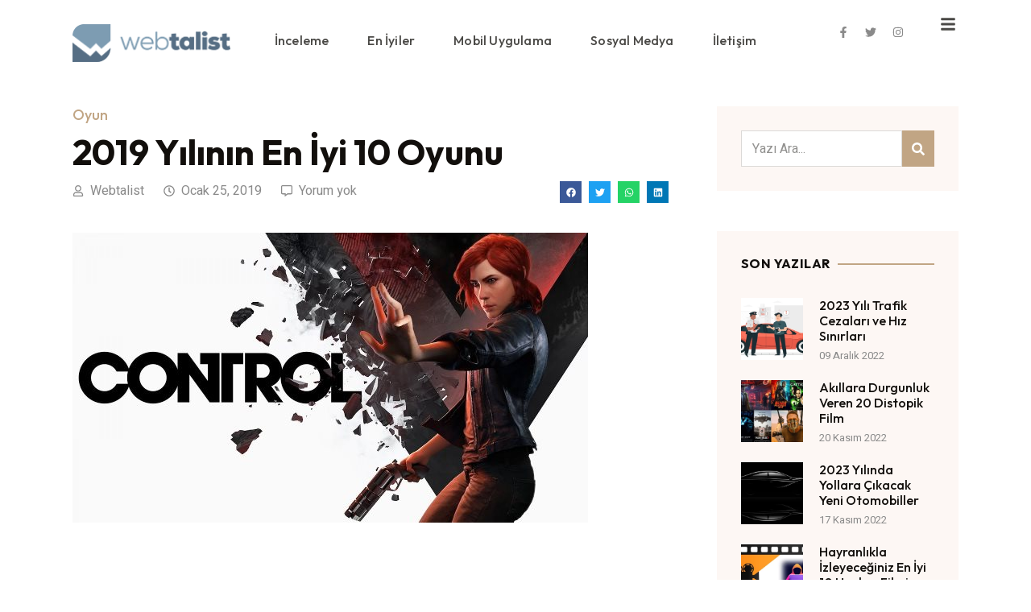

--- FILE ---
content_type: text/html; charset=UTF-8
request_url: https://www.webtalist.com/2019-yilinin-en-iyi-10-oyunu/
body_size: 28821
content:
<!doctype html>
<html lang="tr">
<head>
	<meta charset="UTF-8">
	<meta name="viewport" content="width=device-width, initial-scale=1">
	<link rel="profile" href="https://gmpg.org/xfn/11">
	<title>2019 Yılının En İyi 10 Oyunu &#8211; Webtalist</title>
<meta name='robots' content='max-image-preview:large' />
	<style>img:is([sizes="auto" i], [sizes^="auto," i]) { contain-intrinsic-size: 3000px 1500px }</style>
	<link rel="alternate" type="application/rss+xml" title="Webtalist &raquo; akışı" href="https://www.webtalist.com/feed/" />
<link rel="alternate" type="application/rss+xml" title="Webtalist &raquo; yorum akışı" href="https://www.webtalist.com/comments/feed/" />
<link rel="alternate" type="application/rss+xml" title="Webtalist &raquo; 2019 Yılının En İyi 10 Oyunu yorum akışı" href="https://www.webtalist.com/2019-yilinin-en-iyi-10-oyunu/feed/" />
<script>
window._wpemojiSettings = {"baseUrl":"https:\/\/s.w.org\/images\/core\/emoji\/16.0.1\/72x72\/","ext":".png","svgUrl":"https:\/\/s.w.org\/images\/core\/emoji\/16.0.1\/svg\/","svgExt":".svg","source":{"concatemoji":"https:\/\/www.webtalist.com\/wp-includes\/js\/wp-emoji-release.min.js?ver=6.8.3"}};
/*! This file is auto-generated */
!function(s,n){var o,i,e;function c(e){try{var t={supportTests:e,timestamp:(new Date).valueOf()};sessionStorage.setItem(o,JSON.stringify(t))}catch(e){}}function p(e,t,n){e.clearRect(0,0,e.canvas.width,e.canvas.height),e.fillText(t,0,0);var t=new Uint32Array(e.getImageData(0,0,e.canvas.width,e.canvas.height).data),a=(e.clearRect(0,0,e.canvas.width,e.canvas.height),e.fillText(n,0,0),new Uint32Array(e.getImageData(0,0,e.canvas.width,e.canvas.height).data));return t.every(function(e,t){return e===a[t]})}function u(e,t){e.clearRect(0,0,e.canvas.width,e.canvas.height),e.fillText(t,0,0);for(var n=e.getImageData(16,16,1,1),a=0;a<n.data.length;a++)if(0!==n.data[a])return!1;return!0}function f(e,t,n,a){switch(t){case"flag":return n(e,"\ud83c\udff3\ufe0f\u200d\u26a7\ufe0f","\ud83c\udff3\ufe0f\u200b\u26a7\ufe0f")?!1:!n(e,"\ud83c\udde8\ud83c\uddf6","\ud83c\udde8\u200b\ud83c\uddf6")&&!n(e,"\ud83c\udff4\udb40\udc67\udb40\udc62\udb40\udc65\udb40\udc6e\udb40\udc67\udb40\udc7f","\ud83c\udff4\u200b\udb40\udc67\u200b\udb40\udc62\u200b\udb40\udc65\u200b\udb40\udc6e\u200b\udb40\udc67\u200b\udb40\udc7f");case"emoji":return!a(e,"\ud83e\udedf")}return!1}function g(e,t,n,a){var r="undefined"!=typeof WorkerGlobalScope&&self instanceof WorkerGlobalScope?new OffscreenCanvas(300,150):s.createElement("canvas"),o=r.getContext("2d",{willReadFrequently:!0}),i=(o.textBaseline="top",o.font="600 32px Arial",{});return e.forEach(function(e){i[e]=t(o,e,n,a)}),i}function t(e){var t=s.createElement("script");t.src=e,t.defer=!0,s.head.appendChild(t)}"undefined"!=typeof Promise&&(o="wpEmojiSettingsSupports",i=["flag","emoji"],n.supports={everything:!0,everythingExceptFlag:!0},e=new Promise(function(e){s.addEventListener("DOMContentLoaded",e,{once:!0})}),new Promise(function(t){var n=function(){try{var e=JSON.parse(sessionStorage.getItem(o));if("object"==typeof e&&"number"==typeof e.timestamp&&(new Date).valueOf()<e.timestamp+604800&&"object"==typeof e.supportTests)return e.supportTests}catch(e){}return null}();if(!n){if("undefined"!=typeof Worker&&"undefined"!=typeof OffscreenCanvas&&"undefined"!=typeof URL&&URL.createObjectURL&&"undefined"!=typeof Blob)try{var e="postMessage("+g.toString()+"("+[JSON.stringify(i),f.toString(),p.toString(),u.toString()].join(",")+"));",a=new Blob([e],{type:"text/javascript"}),r=new Worker(URL.createObjectURL(a),{name:"wpTestEmojiSupports"});return void(r.onmessage=function(e){c(n=e.data),r.terminate(),t(n)})}catch(e){}c(n=g(i,f,p,u))}t(n)}).then(function(e){for(var t in e)n.supports[t]=e[t],n.supports.everything=n.supports.everything&&n.supports[t],"flag"!==t&&(n.supports.everythingExceptFlag=n.supports.everythingExceptFlag&&n.supports[t]);n.supports.everythingExceptFlag=n.supports.everythingExceptFlag&&!n.supports.flag,n.DOMReady=!1,n.readyCallback=function(){n.DOMReady=!0}}).then(function(){return e}).then(function(){var e;n.supports.everything||(n.readyCallback(),(e=n.source||{}).concatemoji?t(e.concatemoji):e.wpemoji&&e.twemoji&&(t(e.twemoji),t(e.wpemoji)))}))}((window,document),window._wpemojiSettings);
</script>
<style id='wp-emoji-styles-inline-css'>

	img.wp-smiley, img.emoji {
		display: inline !important;
		border: none !important;
		box-shadow: none !important;
		height: 1em !important;
		width: 1em !important;
		margin: 0 0.07em !important;
		vertical-align: -0.1em !important;
		background: none !important;
		padding: 0 !important;
	}
</style>
<link rel='stylesheet' id='wp-block-library-css' href='https://www.webtalist.com/wp-includes/css/dist/block-library/style.min.css?ver=6.8.3' media='all' />
<style id='global-styles-inline-css'>
:root{--wp--preset--aspect-ratio--square: 1;--wp--preset--aspect-ratio--4-3: 4/3;--wp--preset--aspect-ratio--3-4: 3/4;--wp--preset--aspect-ratio--3-2: 3/2;--wp--preset--aspect-ratio--2-3: 2/3;--wp--preset--aspect-ratio--16-9: 16/9;--wp--preset--aspect-ratio--9-16: 9/16;--wp--preset--color--black: #000000;--wp--preset--color--cyan-bluish-gray: #abb8c3;--wp--preset--color--white: #ffffff;--wp--preset--color--pale-pink: #f78da7;--wp--preset--color--vivid-red: #cf2e2e;--wp--preset--color--luminous-vivid-orange: #ff6900;--wp--preset--color--luminous-vivid-amber: #fcb900;--wp--preset--color--light-green-cyan: #7bdcb5;--wp--preset--color--vivid-green-cyan: #00d084;--wp--preset--color--pale-cyan-blue: #8ed1fc;--wp--preset--color--vivid-cyan-blue: #0693e3;--wp--preset--color--vivid-purple: #9b51e0;--wp--preset--gradient--vivid-cyan-blue-to-vivid-purple: linear-gradient(135deg,rgba(6,147,227,1) 0%,rgb(155,81,224) 100%);--wp--preset--gradient--light-green-cyan-to-vivid-green-cyan: linear-gradient(135deg,rgb(122,220,180) 0%,rgb(0,208,130) 100%);--wp--preset--gradient--luminous-vivid-amber-to-luminous-vivid-orange: linear-gradient(135deg,rgba(252,185,0,1) 0%,rgba(255,105,0,1) 100%);--wp--preset--gradient--luminous-vivid-orange-to-vivid-red: linear-gradient(135deg,rgba(255,105,0,1) 0%,rgb(207,46,46) 100%);--wp--preset--gradient--very-light-gray-to-cyan-bluish-gray: linear-gradient(135deg,rgb(238,238,238) 0%,rgb(169,184,195) 100%);--wp--preset--gradient--cool-to-warm-spectrum: linear-gradient(135deg,rgb(74,234,220) 0%,rgb(151,120,209) 20%,rgb(207,42,186) 40%,rgb(238,44,130) 60%,rgb(251,105,98) 80%,rgb(254,248,76) 100%);--wp--preset--gradient--blush-light-purple: linear-gradient(135deg,rgb(255,206,236) 0%,rgb(152,150,240) 100%);--wp--preset--gradient--blush-bordeaux: linear-gradient(135deg,rgb(254,205,165) 0%,rgb(254,45,45) 50%,rgb(107,0,62) 100%);--wp--preset--gradient--luminous-dusk: linear-gradient(135deg,rgb(255,203,112) 0%,rgb(199,81,192) 50%,rgb(65,88,208) 100%);--wp--preset--gradient--pale-ocean: linear-gradient(135deg,rgb(255,245,203) 0%,rgb(182,227,212) 50%,rgb(51,167,181) 100%);--wp--preset--gradient--electric-grass: linear-gradient(135deg,rgb(202,248,128) 0%,rgb(113,206,126) 100%);--wp--preset--gradient--midnight: linear-gradient(135deg,rgb(2,3,129) 0%,rgb(40,116,252) 100%);--wp--preset--font-size--small: 13px;--wp--preset--font-size--medium: 20px;--wp--preset--font-size--large: 36px;--wp--preset--font-size--x-large: 42px;--wp--preset--spacing--20: 0.44rem;--wp--preset--spacing--30: 0.67rem;--wp--preset--spacing--40: 1rem;--wp--preset--spacing--50: 1.5rem;--wp--preset--spacing--60: 2.25rem;--wp--preset--spacing--70: 3.38rem;--wp--preset--spacing--80: 5.06rem;--wp--preset--shadow--natural: 6px 6px 9px rgba(0, 0, 0, 0.2);--wp--preset--shadow--deep: 12px 12px 50px rgba(0, 0, 0, 0.4);--wp--preset--shadow--sharp: 6px 6px 0px rgba(0, 0, 0, 0.2);--wp--preset--shadow--outlined: 6px 6px 0px -3px rgba(255, 255, 255, 1), 6px 6px rgba(0, 0, 0, 1);--wp--preset--shadow--crisp: 6px 6px 0px rgba(0, 0, 0, 1);}:root { --wp--style--global--content-size: 800px;--wp--style--global--wide-size: 1200px; }:where(body) { margin: 0; }.wp-site-blocks > .alignleft { float: left; margin-right: 2em; }.wp-site-blocks > .alignright { float: right; margin-left: 2em; }.wp-site-blocks > .aligncenter { justify-content: center; margin-left: auto; margin-right: auto; }:where(.wp-site-blocks) > * { margin-block-start: 24px; margin-block-end: 0; }:where(.wp-site-blocks) > :first-child { margin-block-start: 0; }:where(.wp-site-blocks) > :last-child { margin-block-end: 0; }:root { --wp--style--block-gap: 24px; }:root :where(.is-layout-flow) > :first-child{margin-block-start: 0;}:root :where(.is-layout-flow) > :last-child{margin-block-end: 0;}:root :where(.is-layout-flow) > *{margin-block-start: 24px;margin-block-end: 0;}:root :where(.is-layout-constrained) > :first-child{margin-block-start: 0;}:root :where(.is-layout-constrained) > :last-child{margin-block-end: 0;}:root :where(.is-layout-constrained) > *{margin-block-start: 24px;margin-block-end: 0;}:root :where(.is-layout-flex){gap: 24px;}:root :where(.is-layout-grid){gap: 24px;}.is-layout-flow > .alignleft{float: left;margin-inline-start: 0;margin-inline-end: 2em;}.is-layout-flow > .alignright{float: right;margin-inline-start: 2em;margin-inline-end: 0;}.is-layout-flow > .aligncenter{margin-left: auto !important;margin-right: auto !important;}.is-layout-constrained > .alignleft{float: left;margin-inline-start: 0;margin-inline-end: 2em;}.is-layout-constrained > .alignright{float: right;margin-inline-start: 2em;margin-inline-end: 0;}.is-layout-constrained > .aligncenter{margin-left: auto !important;margin-right: auto !important;}.is-layout-constrained > :where(:not(.alignleft):not(.alignright):not(.alignfull)){max-width: var(--wp--style--global--content-size);margin-left: auto !important;margin-right: auto !important;}.is-layout-constrained > .alignwide{max-width: var(--wp--style--global--wide-size);}body .is-layout-flex{display: flex;}.is-layout-flex{flex-wrap: wrap;align-items: center;}.is-layout-flex > :is(*, div){margin: 0;}body .is-layout-grid{display: grid;}.is-layout-grid > :is(*, div){margin: 0;}body{padding-top: 0px;padding-right: 0px;padding-bottom: 0px;padding-left: 0px;}a:where(:not(.wp-element-button)){text-decoration: underline;}:root :where(.wp-element-button, .wp-block-button__link){background-color: #32373c;border-width: 0;color: #fff;font-family: inherit;font-size: inherit;line-height: inherit;padding: calc(0.667em + 2px) calc(1.333em + 2px);text-decoration: none;}.has-black-color{color: var(--wp--preset--color--black) !important;}.has-cyan-bluish-gray-color{color: var(--wp--preset--color--cyan-bluish-gray) !important;}.has-white-color{color: var(--wp--preset--color--white) !important;}.has-pale-pink-color{color: var(--wp--preset--color--pale-pink) !important;}.has-vivid-red-color{color: var(--wp--preset--color--vivid-red) !important;}.has-luminous-vivid-orange-color{color: var(--wp--preset--color--luminous-vivid-orange) !important;}.has-luminous-vivid-amber-color{color: var(--wp--preset--color--luminous-vivid-amber) !important;}.has-light-green-cyan-color{color: var(--wp--preset--color--light-green-cyan) !important;}.has-vivid-green-cyan-color{color: var(--wp--preset--color--vivid-green-cyan) !important;}.has-pale-cyan-blue-color{color: var(--wp--preset--color--pale-cyan-blue) !important;}.has-vivid-cyan-blue-color{color: var(--wp--preset--color--vivid-cyan-blue) !important;}.has-vivid-purple-color{color: var(--wp--preset--color--vivid-purple) !important;}.has-black-background-color{background-color: var(--wp--preset--color--black) !important;}.has-cyan-bluish-gray-background-color{background-color: var(--wp--preset--color--cyan-bluish-gray) !important;}.has-white-background-color{background-color: var(--wp--preset--color--white) !important;}.has-pale-pink-background-color{background-color: var(--wp--preset--color--pale-pink) !important;}.has-vivid-red-background-color{background-color: var(--wp--preset--color--vivid-red) !important;}.has-luminous-vivid-orange-background-color{background-color: var(--wp--preset--color--luminous-vivid-orange) !important;}.has-luminous-vivid-amber-background-color{background-color: var(--wp--preset--color--luminous-vivid-amber) !important;}.has-light-green-cyan-background-color{background-color: var(--wp--preset--color--light-green-cyan) !important;}.has-vivid-green-cyan-background-color{background-color: var(--wp--preset--color--vivid-green-cyan) !important;}.has-pale-cyan-blue-background-color{background-color: var(--wp--preset--color--pale-cyan-blue) !important;}.has-vivid-cyan-blue-background-color{background-color: var(--wp--preset--color--vivid-cyan-blue) !important;}.has-vivid-purple-background-color{background-color: var(--wp--preset--color--vivid-purple) !important;}.has-black-border-color{border-color: var(--wp--preset--color--black) !important;}.has-cyan-bluish-gray-border-color{border-color: var(--wp--preset--color--cyan-bluish-gray) !important;}.has-white-border-color{border-color: var(--wp--preset--color--white) !important;}.has-pale-pink-border-color{border-color: var(--wp--preset--color--pale-pink) !important;}.has-vivid-red-border-color{border-color: var(--wp--preset--color--vivid-red) !important;}.has-luminous-vivid-orange-border-color{border-color: var(--wp--preset--color--luminous-vivid-orange) !important;}.has-luminous-vivid-amber-border-color{border-color: var(--wp--preset--color--luminous-vivid-amber) !important;}.has-light-green-cyan-border-color{border-color: var(--wp--preset--color--light-green-cyan) !important;}.has-vivid-green-cyan-border-color{border-color: var(--wp--preset--color--vivid-green-cyan) !important;}.has-pale-cyan-blue-border-color{border-color: var(--wp--preset--color--pale-cyan-blue) !important;}.has-vivid-cyan-blue-border-color{border-color: var(--wp--preset--color--vivid-cyan-blue) !important;}.has-vivid-purple-border-color{border-color: var(--wp--preset--color--vivid-purple) !important;}.has-vivid-cyan-blue-to-vivid-purple-gradient-background{background: var(--wp--preset--gradient--vivid-cyan-blue-to-vivid-purple) !important;}.has-light-green-cyan-to-vivid-green-cyan-gradient-background{background: var(--wp--preset--gradient--light-green-cyan-to-vivid-green-cyan) !important;}.has-luminous-vivid-amber-to-luminous-vivid-orange-gradient-background{background: var(--wp--preset--gradient--luminous-vivid-amber-to-luminous-vivid-orange) !important;}.has-luminous-vivid-orange-to-vivid-red-gradient-background{background: var(--wp--preset--gradient--luminous-vivid-orange-to-vivid-red) !important;}.has-very-light-gray-to-cyan-bluish-gray-gradient-background{background: var(--wp--preset--gradient--very-light-gray-to-cyan-bluish-gray) !important;}.has-cool-to-warm-spectrum-gradient-background{background: var(--wp--preset--gradient--cool-to-warm-spectrum) !important;}.has-blush-light-purple-gradient-background{background: var(--wp--preset--gradient--blush-light-purple) !important;}.has-blush-bordeaux-gradient-background{background: var(--wp--preset--gradient--blush-bordeaux) !important;}.has-luminous-dusk-gradient-background{background: var(--wp--preset--gradient--luminous-dusk) !important;}.has-pale-ocean-gradient-background{background: var(--wp--preset--gradient--pale-ocean) !important;}.has-electric-grass-gradient-background{background: var(--wp--preset--gradient--electric-grass) !important;}.has-midnight-gradient-background{background: var(--wp--preset--gradient--midnight) !important;}.has-small-font-size{font-size: var(--wp--preset--font-size--small) !important;}.has-medium-font-size{font-size: var(--wp--preset--font-size--medium) !important;}.has-large-font-size{font-size: var(--wp--preset--font-size--large) !important;}.has-x-large-font-size{font-size: var(--wp--preset--font-size--x-large) !important;}
:root :where(.wp-block-pullquote){font-size: 1.5em;line-height: 1.6;}
</style>
<link data-minify="1" rel='stylesheet' id='scroll-top-css-css' href='https://www.webtalist.com/wp-content/cache/min/1/wp-content/plugins/scroll-top/assets/css/scroll-top.css?ver=1763567860' media='all' />
<link data-minify="1" rel='stylesheet' id='hello-elementor-css' href='https://www.webtalist.com/wp-content/cache/min/1/wp-content/themes/hello-elementor/assets/css/reset.css?ver=1763567860' media='all' />
<link data-minify="1" rel='stylesheet' id='hello-elementor-theme-style-css' href='https://www.webtalist.com/wp-content/cache/min/1/wp-content/themes/hello-elementor/assets/css/theme.css?ver=1763567860' media='all' />
<link data-minify="1" rel='stylesheet' id='hello-elementor-header-footer-css' href='https://www.webtalist.com/wp-content/cache/min/1/wp-content/themes/hello-elementor/assets/css/header-footer.css?ver=1763567860' media='all' />
<link rel='stylesheet' id='elementor-frontend-css' href='https://www.webtalist.com/wp-content/plugins/elementor/assets/css/frontend.min.css?ver=3.32.2' media='all' />
<link rel='stylesheet' id='elementor-post-5930-css' href='https://www.webtalist.com/img/elementor/css/post-5930.css?ver=1763567860' media='all' />
<link rel='stylesheet' id='widget-image-css' href='https://www.webtalist.com/wp-content/plugins/elementor/assets/css/widget-image.min.css?ver=3.32.2' media='all' />
<link rel='stylesheet' id='widget-nav-menu-css' href='https://www.webtalist.com/wp-content/plugins/elementor-pro/assets/css/widget-nav-menu.min.css?ver=3.32.1' media='all' />
<link rel='stylesheet' id='e-animation-grow-css' href='https://www.webtalist.com/wp-content/plugins/elementor/assets/lib/animations/styles/e-animation-grow.min.css?ver=3.32.2' media='all' />
<link rel='stylesheet' id='widget-social-icons-css' href='https://www.webtalist.com/wp-content/plugins/elementor/assets/css/widget-social-icons.min.css?ver=3.32.2' media='all' />
<link rel='stylesheet' id='e-apple-webkit-css' href='https://www.webtalist.com/wp-content/plugins/elementor/assets/css/conditionals/apple-webkit.min.css?ver=3.32.2' media='all' />
<link rel='stylesheet' id='widget-icon-list-css' href='https://www.webtalist.com/wp-content/plugins/elementor/assets/css/widget-icon-list.min.css?ver=3.32.2' media='all' />
<link rel='stylesheet' id='widget-post-info-css' href='https://www.webtalist.com/wp-content/plugins/elementor-pro/assets/css/widget-post-info.min.css?ver=3.32.1' media='all' />
<link rel='stylesheet' id='widget-heading-css' href='https://www.webtalist.com/wp-content/plugins/elementor/assets/css/widget-heading.min.css?ver=3.32.2' media='all' />
<link rel='stylesheet' id='widget-share-buttons-css' href='https://www.webtalist.com/wp-content/plugins/elementor-pro/assets/css/widget-share-buttons.min.css?ver=3.32.1' media='all' />
<link rel='stylesheet' id='widget-divider-css' href='https://www.webtalist.com/wp-content/plugins/elementor/assets/css/widget-divider.min.css?ver=3.32.2' media='all' />
<link rel='stylesheet' id='widget-posts-css' href='https://www.webtalist.com/wp-content/plugins/elementor-pro/assets/css/widget-posts.min.css?ver=3.32.1' media='all' />
<link data-minify="1" rel='stylesheet' id='jet-blog-css' href='https://www.webtalist.com/wp-content/cache/min/1/wp-content/plugins/jet-blog/assets/css/jet-blog.css?ver=1763567860' media='all' />
<link data-minify="1" rel='stylesheet' id='font-awesome-5-all-css' href='https://www.webtalist.com/wp-content/cache/min/1/wp-content/plugins/elementor/assets/lib/font-awesome/css/all.min.css?ver=1763567860' media='all' />
<link rel='stylesheet' id='font-awesome-4-shim-css' href='https://www.webtalist.com/wp-content/plugins/elementor/assets/lib/font-awesome/css/v4-shims.min.css?ver=3.32.2' media='all' />
<link rel='stylesheet' id='elementor-post-5937-css' href='https://www.webtalist.com/img/elementor/css/post-5937.css?ver=1763567860' media='all' />
<link rel='stylesheet' id='elementor-post-5945-css' href='https://www.webtalist.com/img/elementor/css/post-5945.css?ver=1763567860' media='all' />
<link rel='stylesheet' id='elementor-post-5952-css' href='https://www.webtalist.com/img/elementor/css/post-5952.css?ver=1763567860' media='all' />
<link rel='stylesheet' id='hello-elementor-child-style-css' href='https://www.webtalist.com/wp-content/themes/hello-theme-child-master/style.css?ver=1.0.0' media='all' />
<link rel='stylesheet' id='jquery-chosen-css' href='https://www.webtalist.com/wp-content/plugins/jet-search/assets/lib/chosen/chosen.min.css?ver=1.8.7' media='all' />
<link data-minify="1" rel='stylesheet' id='jet-search-css' href='https://www.webtalist.com/wp-content/cache/min/1/wp-content/plugins/jet-search/assets/css/jet-search.css?ver=1763567860' media='all' />
<style id='rocket-lazyload-inline-css'>
.rll-youtube-player{position:relative;padding-bottom:56.23%;height:0;overflow:hidden;max-width:100%;}.rll-youtube-player:focus-within{outline: 2px solid currentColor;outline-offset: 5px;}.rll-youtube-player iframe{position:absolute;top:0;left:0;width:100%;height:100%;z-index:100;background:0 0}.rll-youtube-player img{bottom:0;display:block;left:0;margin:auto;max-width:100%;width:100%;position:absolute;right:0;top:0;border:none;height:auto;-webkit-transition:.4s all;-moz-transition:.4s all;transition:.4s all}.rll-youtube-player img:hover{-webkit-filter:brightness(75%)}.rll-youtube-player .play{height:100%;width:100%;left:0;top:0;position:absolute;background:url(https://www.webtalist.com/wp-content/plugins/wp-rocket/assets/img/youtube.png) no-repeat center;background-color: transparent !important;cursor:pointer;border:none;}.wp-embed-responsive .wp-has-aspect-ratio .rll-youtube-player{position:absolute;padding-bottom:0;width:100%;height:100%;top:0;bottom:0;left:0;right:0}
</style>
<link rel='stylesheet' id='elementor-gf-outfit-css' href='https://fonts.googleapis.com/css?family=Outfit:100,100italic,200,200italic,300,300italic,400,400italic,500,500italic,600,600italic,700,700italic,800,800italic,900,900italic&#038;display=swap&#038;subset=latin-ext' media='all' />
<link rel='stylesheet' id='elementor-gf-heebo-css' href='https://fonts.googleapis.com/css?family=Heebo:100,100italic,200,200italic,300,300italic,400,400italic,500,500italic,600,600italic,700,700italic,800,800italic,900,900italic&#038;display=swap&#038;subset=latin-ext' media='all' />
<script src="https://www.webtalist.com/wp-includes/js/jquery/jquery.min.js?ver=3.7.1" id="jquery-core-js" data-rocket-defer defer></script>
<script src="https://www.webtalist.com/wp-includes/js/jquery/jquery-migrate.min.js?ver=3.4.1" id="jquery-migrate-js" data-rocket-defer defer></script>
<script src="https://www.webtalist.com/wp-includes/js/imagesloaded.min.js?ver=6.8.3" id="imagesLoaded-js" data-rocket-defer defer></script>
<script src="https://www.webtalist.com/wp-content/plugins/elementor/assets/lib/font-awesome/js/v4-shims.min.js?ver=3.32.2" id="font-awesome-4-shim-js" data-rocket-defer defer></script>
<link rel="https://api.w.org/" href="https://www.webtalist.com/wp-json/" /><link rel="alternate" title="JSON" type="application/json" href="https://www.webtalist.com/wp-json/wp/v2/posts/1806" /><link rel="EditURI" type="application/rsd+xml" title="RSD" href="https://www.webtalist.com/xmlrpc.php?rsd" />
<meta name="generator" content="WordPress 6.8.3" />
<link rel="canonical" href="https://www.webtalist.com/2019-yilinin-en-iyi-10-oyunu/" />
<link rel='shortlink' href='https://www.webtalist.com/?p=1806' />
<link rel="alternate" title="oEmbed (JSON)" type="application/json+oembed" href="https://www.webtalist.com/wp-json/oembed/1.0/embed?url=https%3A%2F%2Fwww.webtalist.com%2F2019-yilinin-en-iyi-10-oyunu%2F" />
<link rel="alternate" title="oEmbed (XML)" type="text/xml+oembed" href="https://www.webtalist.com/wp-json/oembed/1.0/embed?url=https%3A%2F%2Fwww.webtalist.com%2F2019-yilinin-en-iyi-10-oyunu%2F&#038;format=xml" />
<!-- Scroll To Top -->
<style id="scrolltop-custom-style">
		#scrollUp {border-radius:0;opacity:0.7;bottom:20px;right:20px;background:#000000;;}
		#scrollUp:hover{opacity:1;}
        .top-icon{stroke:#ffffff;}
        
		
		</style>
<!-- End Scroll Top - https://wordpress.org/plugins/scroll-top/ -->
<meta name="generator" content="Elementor 3.32.2; features: e_font_icon_svg, additional_custom_breakpoints; settings: css_print_method-external, google_font-enabled, font_display-swap">
			<style>
				.e-con.e-parent:nth-of-type(n+4):not(.e-lazyloaded):not(.e-no-lazyload),
				.e-con.e-parent:nth-of-type(n+4):not(.e-lazyloaded):not(.e-no-lazyload) * {
					background-image: none !important;
				}
				@media screen and (max-height: 1024px) {
					.e-con.e-parent:nth-of-type(n+3):not(.e-lazyloaded):not(.e-no-lazyload),
					.e-con.e-parent:nth-of-type(n+3):not(.e-lazyloaded):not(.e-no-lazyload) * {
						background-image: none !important;
					}
				}
				@media screen and (max-height: 640px) {
					.e-con.e-parent:nth-of-type(n+2):not(.e-lazyloaded):not(.e-no-lazyload),
					.e-con.e-parent:nth-of-type(n+2):not(.e-lazyloaded):not(.e-no-lazyload) * {
						background-image: none !important;
					}
				}
			</style>
			<link rel="icon" href="https://www.webtalist.com/img/2016/11/favicon.ico" sizes="32x32" />
<link rel="icon" href="https://www.webtalist.com/img/2016/11/favicon.ico" sizes="192x192" />
<link rel="apple-touch-icon" href="https://www.webtalist.com/img/2016/11/favicon.ico" />
<meta name="msapplication-TileImage" content="https://www.webtalist.com/img/2016/11/favicon.ico" />
		<style id="wp-custom-css">
			@media (max-width: 1024px){
.elementor-3946 .elementor-element.elementor-element-ed97cd9 img {
    height: 100%!important;
}
	.elementor iframe {
		height: 250px;
	}
	}

.comments-area a, .page-content a {
	text-decoration:none;
}
.elementor-heading-title, .elementor-post__title, .elementor-post__title a{
	text-transform: inherit!important;
}
.elementor-post__title a:hover {
	color:#EE303A!important;
}		</style>
		<noscript><style id="rocket-lazyload-nojs-css">.rll-youtube-player, [data-lazy-src]{display:none !important;}</style></noscript><meta name="generator" content="WP Rocket 3.19.4" data-wpr-features="wpr_defer_js wpr_minify_js wpr_lazyload_images wpr_lazyload_iframes wpr_minify_css wpr_preload_links wpr_desktop" /></head>
<body class="wp-singular post-template-default single single-post postid-1806 single-format-standard wp-custom-logo wp-embed-responsive wp-theme-hello-elementor wp-child-theme-hello-theme-child-master hello-elementor-default elementor-default elementor-kit-5930 elementor-page-5952">


<a class="skip-link screen-reader-text" href="#content">İçeriğe atla</a>

		<header data-rocket-location-hash="9cb3b72c2a1eb69a900ac3d1dde63bd3" data-elementor-type="header" data-elementor-id="5937" class="elementor elementor-5937 elementor-location-header" data-elementor-post-type="elementor_library">
			<div data-rocket-location-hash="8570ffc66fd91876ecab6a89ab0b8253" class="elementor-element elementor-element-9d69de7 e-flex e-con-boxed e-con e-parent" data-id="9d69de7" data-element_type="container">
					<div data-rocket-location-hash="da3b654b339ed49f0234db69a353a170" class="e-con-inner">
		<div class="elementor-element elementor-element-79d98ee e-con-full e-flex e-con e-child" data-id="79d98ee" data-element_type="container">
				<div class="elementor-element elementor-element-7db4fb3 elementor-widget elementor-widget-theme-site-logo elementor-widget-image" data-id="7db4fb3" data-element_type="widget" data-widget_type="theme-site-logo.default">
				<div class="elementor-widget-container">
											<a href="https://www.webtalist.com">
			<img width="200" height="48" src="data:image/svg+xml,%3Csvg%20xmlns='http://www.w3.org/2000/svg'%20viewBox='0%200%20200%2048'%3E%3C/svg%3E" class="attachment-full size-full wp-image-1823" alt="logo" data-lazy-src="https://www.webtalist.com/img/2019/01/webtalist-logo.png" /><noscript><img width="200" height="48" src="https://www.webtalist.com/img/2019/01/webtalist-logo.png" class="attachment-full size-full wp-image-1823" alt="logo" /></noscript>				</a>
											</div>
				</div>
				</div>
		<div class="elementor-element elementor-element-828f4b0 elementor-hidden-tablet elementor-hidden-mobile e-con-full e-flex e-con e-child" data-id="828f4b0" data-element_type="container">
				<div class="elementor-element elementor-element-52c3a35 elementor-nav-menu__align-center elementor-nav-menu--stretch elementor-nav-menu--dropdown-tablet elementor-nav-menu__text-align-aside elementor-nav-menu--toggle elementor-nav-menu--burger elementor-widget elementor-widget-nav-menu" data-id="52c3a35" data-element_type="widget" data-settings="{&quot;full_width&quot;:&quot;stretch&quot;,&quot;submenu_icon&quot;:{&quot;value&quot;:&quot;&lt;svg aria-hidden=\&quot;true\&quot; class=\&quot;fa-svg-chevron-down e-font-icon-svg e-fas-chevron-down\&quot; viewBox=\&quot;0 0 448 512\&quot; xmlns=\&quot;http:\/\/www.w3.org\/2000\/svg\&quot;&gt;&lt;path d=\&quot;M207.029 381.476L12.686 187.132c-9.373-9.373-9.373-24.569 0-33.941l22.667-22.667c9.357-9.357 24.522-9.375 33.901-.04L224 284.505l154.745-154.021c9.379-9.335 24.544-9.317 33.901.04l22.667 22.667c9.373 9.373 9.373 24.569 0 33.941L240.971 381.476c-9.373 9.372-24.569 9.372-33.942 0z\&quot;&gt;&lt;\/path&gt;&lt;\/svg&gt;&quot;,&quot;library&quot;:&quot;fa-solid&quot;},&quot;layout&quot;:&quot;horizontal&quot;,&quot;toggle&quot;:&quot;burger&quot;}" data-widget_type="nav-menu.default">
				<div class="elementor-widget-container">
								<nav aria-label="Menu" class="elementor-nav-menu--main elementor-nav-menu__container elementor-nav-menu--layout-horizontal e--pointer-none">
				<ul id="menu-1-52c3a35" class="elementor-nav-menu"><li class="menu-item menu-item-type-taxonomy menu-item-object-category menu-item-1376"><a href="https://www.webtalist.com/kategori/inceleme/" class="elementor-item">İnceleme</a></li>
<li class="menu-item menu-item-type-taxonomy menu-item-object-category menu-item-5725"><a href="https://www.webtalist.com/kategori/en-iyiler/" class="elementor-item">En İyiler</a></li>
<li class="menu-item menu-item-type-taxonomy menu-item-object-category menu-item-2070"><a href="https://www.webtalist.com/kategori/mobil-uygulama/" class="elementor-item">Mobil Uygulama</a></li>
<li class="menu-item menu-item-type-taxonomy menu-item-object-category menu-item-1300"><a href="https://www.webtalist.com/kategori/sosyal-medya/" class="elementor-item">Sosyal Medya</a></li>
<li class="menu-item menu-item-type-post_type menu-item-object-page menu-item-1052"><a href="https://www.webtalist.com/iletisim/" class="elementor-item">İletişim</a></li>
</ul>			</nav>
					<div class="elementor-menu-toggle" role="button" tabindex="0" aria-label="Menu Toggle" aria-expanded="false">
			<svg aria-hidden="true" role="presentation" class="elementor-menu-toggle__icon--open e-font-icon-svg e-eicon-menu-bar" viewBox="0 0 1000 1000" xmlns="http://www.w3.org/2000/svg"><path d="M104 333H896C929 333 958 304 958 271S929 208 896 208H104C71 208 42 237 42 271S71 333 104 333ZM104 583H896C929 583 958 554 958 521S929 458 896 458H104C71 458 42 487 42 521S71 583 104 583ZM104 833H896C929 833 958 804 958 771S929 708 896 708H104C71 708 42 737 42 771S71 833 104 833Z"></path></svg><svg aria-hidden="true" role="presentation" class="elementor-menu-toggle__icon--close e-font-icon-svg e-eicon-close" viewBox="0 0 1000 1000" xmlns="http://www.w3.org/2000/svg"><path d="M742 167L500 408 258 167C246 154 233 150 217 150 196 150 179 158 167 167 154 179 150 196 150 212 150 229 154 242 171 254L408 500 167 742C138 771 138 800 167 829 196 858 225 858 254 829L496 587 738 829C750 842 767 846 783 846 800 846 817 842 829 829 842 817 846 804 846 783 846 767 842 750 829 737L588 500 833 258C863 229 863 200 833 171 804 137 775 137 742 167Z"></path></svg>		</div>
					<nav class="elementor-nav-menu--dropdown elementor-nav-menu__container" aria-hidden="true">
				<ul id="menu-2-52c3a35" class="elementor-nav-menu"><li class="menu-item menu-item-type-taxonomy menu-item-object-category menu-item-1376"><a href="https://www.webtalist.com/kategori/inceleme/" class="elementor-item" tabindex="-1">İnceleme</a></li>
<li class="menu-item menu-item-type-taxonomy menu-item-object-category menu-item-5725"><a href="https://www.webtalist.com/kategori/en-iyiler/" class="elementor-item" tabindex="-1">En İyiler</a></li>
<li class="menu-item menu-item-type-taxonomy menu-item-object-category menu-item-2070"><a href="https://www.webtalist.com/kategori/mobil-uygulama/" class="elementor-item" tabindex="-1">Mobil Uygulama</a></li>
<li class="menu-item menu-item-type-taxonomy menu-item-object-category menu-item-1300"><a href="https://www.webtalist.com/kategori/sosyal-medya/" class="elementor-item" tabindex="-1">Sosyal Medya</a></li>
<li class="menu-item menu-item-type-post_type menu-item-object-page menu-item-1052"><a href="https://www.webtalist.com/iletisim/" class="elementor-item" tabindex="-1">İletişim</a></li>
</ul>			</nav>
						</div>
				</div>
				</div>
		<div class="elementor-element elementor-element-5a843d1 elementor-hidden-mobile e-con-full e-flex e-con e-child" data-id="5a843d1" data-element_type="container">
				<div class="elementor-element elementor-element-513c52b e-grid-align-right e-grid-align-mobile-left elementor-shape-rounded elementor-grid-0 elementor-widget elementor-widget-social-icons" data-id="513c52b" data-element_type="widget" data-widget_type="social-icons.default">
				<div class="elementor-widget-container">
							<div class="elementor-social-icons-wrapper elementor-grid" role="list">
							<span class="elementor-grid-item" role="listitem">
					<a class="elementor-icon elementor-social-icon elementor-social-icon-facebook-f elementor-animation-grow elementor-repeater-item-d228756" href="https://www.facebook.com/webtalist/" target="_blank">
						<span class="elementor-screen-only">Facebook-f</span>
						<svg aria-hidden="true" class="e-font-icon-svg e-fab-facebook-f" viewBox="0 0 320 512" xmlns="http://www.w3.org/2000/svg"><path d="M279.14 288l14.22-92.66h-88.91v-60.13c0-25.35 12.42-50.06 52.24-50.06h40.42V6.26S260.43 0 225.36 0c-73.22 0-121.08 44.38-121.08 124.72v70.62H22.89V288h81.39v224h100.17V288z"></path></svg>					</a>
				</span>
							<span class="elementor-grid-item" role="listitem">
					<a class="elementor-icon elementor-social-icon elementor-social-icon-twitter elementor-animation-grow elementor-repeater-item-f15a6e7" href="https://twitter.com/webtalist" target="_blank">
						<span class="elementor-screen-only">Twitter</span>
						<svg aria-hidden="true" class="e-font-icon-svg e-fab-twitter" viewBox="0 0 512 512" xmlns="http://www.w3.org/2000/svg"><path d="M459.37 151.716c.325 4.548.325 9.097.325 13.645 0 138.72-105.583 298.558-298.558 298.558-59.452 0-114.68-17.219-161.137-47.106 8.447.974 16.568 1.299 25.34 1.299 49.055 0 94.213-16.568 130.274-44.832-46.132-.975-84.792-31.188-98.112-72.772 6.498.974 12.995 1.624 19.818 1.624 9.421 0 18.843-1.3 27.614-3.573-48.081-9.747-84.143-51.98-84.143-102.985v-1.299c13.969 7.797 30.214 12.67 47.431 13.319-28.264-18.843-46.781-51.005-46.781-87.391 0-19.492 5.197-37.36 14.294-52.954 51.655 63.675 129.3 105.258 216.365 109.807-1.624-7.797-2.599-15.918-2.599-24.04 0-57.828 46.782-104.934 104.934-104.934 30.213 0 57.502 12.67 76.67 33.137 23.715-4.548 46.456-13.32 66.599-25.34-7.798 24.366-24.366 44.833-46.132 57.827 21.117-2.273 41.584-8.122 60.426-16.243-14.292 20.791-32.161 39.308-52.628 54.253z"></path></svg>					</a>
				</span>
							<span class="elementor-grid-item" role="listitem">
					<a class="elementor-icon elementor-social-icon elementor-social-icon-instagram elementor-animation-grow elementor-repeater-item-145b67b" href="https://www.instagram.com/webtalistcom/" target="_blank">
						<span class="elementor-screen-only">Instagram</span>
						<svg aria-hidden="true" class="e-font-icon-svg e-fab-instagram" viewBox="0 0 448 512" xmlns="http://www.w3.org/2000/svg"><path d="M224.1 141c-63.6 0-114.9 51.3-114.9 114.9s51.3 114.9 114.9 114.9S339 319.5 339 255.9 287.7 141 224.1 141zm0 189.6c-41.1 0-74.7-33.5-74.7-74.7s33.5-74.7 74.7-74.7 74.7 33.5 74.7 74.7-33.6 74.7-74.7 74.7zm146.4-194.3c0 14.9-12 26.8-26.8 26.8-14.9 0-26.8-12-26.8-26.8s12-26.8 26.8-26.8 26.8 12 26.8 26.8zm76.1 27.2c-1.7-35.9-9.9-67.7-36.2-93.9-26.2-26.2-58-34.4-93.9-36.2-37-2.1-147.9-2.1-184.9 0-35.8 1.7-67.6 9.9-93.9 36.1s-34.4 58-36.2 93.9c-2.1 37-2.1 147.9 0 184.9 1.7 35.9 9.9 67.7 36.2 93.9s58 34.4 93.9 36.2c37 2.1 147.9 2.1 184.9 0 35.9-1.7 67.7-9.9 93.9-36.2 26.2-26.2 34.4-58 36.2-93.9 2.1-37 2.1-147.8 0-184.8zM398.8 388c-7.8 19.6-22.9 34.7-42.6 42.6-29.5 11.7-99.5 9-132.1 9s-102.7 2.6-132.1-9c-19.6-7.8-34.7-22.9-42.6-42.6-11.7-29.5-9-99.5-9-132.1s-2.6-102.7 9-132.1c7.8-19.6 22.9-34.7 42.6-42.6 29.5-11.7 99.5-9 132.1-9s102.7-2.6 132.1 9c19.6 7.8 34.7 22.9 42.6 42.6 11.7 29.5 9 99.5 9 132.1s2.7 102.7-9 132.1z"></path></svg>					</a>
				</span>
					</div>
						</div>
				</div>
				</div>
		<div class="elementor-element elementor-element-08d00f0 e-con-full e-flex e-con e-child" data-id="08d00f0" data-element_type="container">
				<div class="elementor-element elementor-element-1e10341 elementor-view-default elementor-widget elementor-widget-icon" data-id="1e10341" data-element_type="widget" data-widget_type="icon.default">
				<div class="elementor-widget-container">
							<div class="elementor-icon-wrapper">
			<a class="elementor-icon elementor-animation-grow" href="#elementor-action%3Aaction%3Dpopup%3Aopen%26settings%3DeyJpZCI6IjU5NDEiLCJ0b2dnbGUiOnRydWV9">
			<svg aria-hidden="true" class="e-font-icon-svg e-fas-bars" viewBox="0 0 448 512" xmlns="http://www.w3.org/2000/svg"><path d="M16 132h416c8.837 0 16-7.163 16-16V76c0-8.837-7.163-16-16-16H16C7.163 60 0 67.163 0 76v40c0 8.837 7.163 16 16 16zm0 160h416c8.837 0 16-7.163 16-16v-40c0-8.837-7.163-16-16-16H16c-8.837 0-16 7.163-16 16v40c0 8.837 7.163 16 16 16zm0 160h416c8.837 0 16-7.163 16-16v-40c0-8.837-7.163-16-16-16H16c-8.837 0-16 7.163-16 16v40c0 8.837 7.163 16 16 16z"></path></svg>			</a>
		</div>
						</div>
				</div>
				</div>
					</div>
				</div>
				</header>
				<article data-rocket-location-hash="5e2fbee81941265678c0482c8bbed45c" data-elementor-type="single-post" data-elementor-id="5952" class="elementor elementor-5952 elementor-location-single post-1806 post type-post status-publish format-standard has-post-thumbnail hentry category-oyun tag-481 tag-2019-yilinda-cikacak-oyunlar tag-anthem tag-control tag-control-oyunu tag-days-gone tag-devil-may-cry-v tag-doom-eternal tag-en-iyi-10-oyun tag-en-iyi-oyunlar tag-far-cry-new-dawn tag-metro-exodus tag-oyun tag-oyunlar tag-rage-2 tag-sekiro-shadows-die-twice tag-the-outher-worlds" data-elementor-post-type="elementor_library">
			<div data-rocket-location-hash="856a23154d7e296e034004cef3444f65" class="elementor-element elementor-element-ca76e92 e-flex e-con-boxed e-con e-parent" data-id="ca76e92" data-element_type="container">
					<div data-rocket-location-hash="f250ef8b555c141129e008721383720a" class="e-con-inner">
		<div class="elementor-element elementor-element-0013335 e-con-full e-flex e-con e-child" data-id="0013335" data-element_type="container">
				<div class="elementor-element elementor-element-9ba1d95 elementor-align-left elementor-mobile-align-left elementor-widget elementor-widget-post-info" data-id="9ba1d95" data-element_type="widget" data-widget_type="post-info.default">
				<div class="elementor-widget-container">
							<ul class="elementor-inline-items elementor-icon-list-items elementor-post-info">
								<li class="elementor-icon-list-item elementor-repeater-item-1488658 elementor-inline-item" itemprop="about">
													<span class="elementor-icon-list-text elementor-post-info__item elementor-post-info__item--type-terms">
										<span class="elementor-post-info__terms-list">
				<a href="https://www.webtalist.com/kategori/oyun/" class="elementor-post-info__terms-list-item">Oyun</a>				</span>
					</span>
								</li>
				</ul>
						</div>
				</div>
				<div class="elementor-element elementor-element-4ad0a5a elementor-widget elementor-widget-theme-post-title elementor-page-title elementor-widget-heading" data-id="4ad0a5a" data-element_type="widget" data-widget_type="theme-post-title.default">
				<div class="elementor-widget-container">
					<h1 class="elementor-heading-title elementor-size-default">2019 Yılının En İyi 10 Oyunu</h1>				</div>
				</div>
		<div class="elementor-element elementor-element-2cc43fc e-flex e-con-boxed e-con e-child" data-id="2cc43fc" data-element_type="container">
					<div data-rocket-location-hash="3f2ebbf863d4612ef775d00659a69d20" class="e-con-inner">
				<div class="elementor-element elementor-element-1bf6f99 elementor-align-left elementor-mobile-align-left elementor-widget-tablet__width-inherit elementor-widget elementor-widget-post-info" data-id="1bf6f99" data-element_type="widget" data-widget_type="post-info.default">
				<div class="elementor-widget-container">
							<ul class="elementor-inline-items elementor-icon-list-items elementor-post-info">
								<li class="elementor-icon-list-item elementor-repeater-item-1488658 elementor-inline-item" itemprop="author">
						<a href="https://www.webtalist.com/author/webtalist/">
											<span class="elementor-icon-list-icon">
								<svg aria-hidden="true" class="e-font-icon-svg e-far-user" viewBox="0 0 448 512" xmlns="http://www.w3.org/2000/svg"><path d="M313.6 304c-28.7 0-42.5 16-89.6 16-47.1 0-60.8-16-89.6-16C60.2 304 0 364.2 0 438.4V464c0 26.5 21.5 48 48 48h352c26.5 0 48-21.5 48-48v-25.6c0-74.2-60.2-134.4-134.4-134.4zM400 464H48v-25.6c0-47.6 38.8-86.4 86.4-86.4 14.6 0 38.3 16 89.6 16 51.7 0 74.9-16 89.6-16 47.6 0 86.4 38.8 86.4 86.4V464zM224 288c79.5 0 144-64.5 144-144S303.5 0 224 0 80 64.5 80 144s64.5 144 144 144zm0-240c52.9 0 96 43.1 96 96s-43.1 96-96 96-96-43.1-96-96 43.1-96 96-96z"></path></svg>							</span>
									<span class="elementor-icon-list-text elementor-post-info__item elementor-post-info__item--type-author">
										Webtalist					</span>
									</a>
				</li>
				<li class="elementor-icon-list-item elementor-repeater-item-3eed152 elementor-inline-item" itemprop="datePublished">
						<a href="https://www.webtalist.com/2019/01/25/">
											<span class="elementor-icon-list-icon">
								<svg aria-hidden="true" class="e-font-icon-svg e-far-clock" viewBox="0 0 512 512" xmlns="http://www.w3.org/2000/svg"><path d="M256 8C119 8 8 119 8 256s111 248 248 248 248-111 248-248S393 8 256 8zm0 448c-110.5 0-200-89.5-200-200S145.5 56 256 56s200 89.5 200 200-89.5 200-200 200zm61.8-104.4l-84.9-61.7c-3.1-2.3-4.9-5.9-4.9-9.7V116c0-6.6 5.4-12 12-12h32c6.6 0 12 5.4 12 12v141.7l66.8 48.6c5.4 3.9 6.5 11.4 2.6 16.8L334.6 349c-3.9 5.3-11.4 6.5-16.8 2.6z"></path></svg>							</span>
									<span class="elementor-icon-list-text elementor-post-info__item elementor-post-info__item--type-date">
										<time>Ocak 25, 2019</time>					</span>
									</a>
				</li>
				<li class="elementor-icon-list-item elementor-repeater-item-6d76583 elementor-inline-item" itemprop="commentCount">
						<a href="https://www.webtalist.com/2019-yilinin-en-iyi-10-oyunu/#respond">
											<span class="elementor-icon-list-icon">
								<svg aria-hidden="true" class="e-font-icon-svg e-far-comment-alt" viewBox="0 0 512 512" xmlns="http://www.w3.org/2000/svg"><path d="M448 0H64C28.7 0 0 28.7 0 64v288c0 35.3 28.7 64 64 64h96v84c0 7.1 5.8 12 12 12 2.4 0 4.9-.7 7.1-2.4L304 416h144c35.3 0 64-28.7 64-64V64c0-35.3-28.7-64-64-64zm16 352c0 8.8-7.2 16-16 16H288l-12.8 9.6L208 428v-60H64c-8.8 0-16-7.2-16-16V64c0-8.8 7.2-16 16-16h384c8.8 0 16 7.2 16 16v288z"></path></svg>							</span>
									<span class="elementor-icon-list-text elementor-post-info__item elementor-post-info__item--type-comments">
										Yorum yok					</span>
									</a>
				</li>
				</ul>
						</div>
				</div>
				<div class="elementor-element elementor-element-efb934a elementor-share-buttons--view-icon elementor-share-buttons--skin-flat elementor-widget-tablet__width-inherit elementor-share-buttons--shape-square elementor-grid-0 elementor-share-buttons--color-official elementor-widget elementor-widget-share-buttons" data-id="efb934a" data-element_type="widget" data-widget_type="share-buttons.default">
				<div class="elementor-widget-container">
							<div class="elementor-grid" role="list">
								<div class="elementor-grid-item" role="listitem">
						<div class="elementor-share-btn elementor-share-btn_facebook" role="button" tabindex="0" aria-label="Share on facebook">
															<span class="elementor-share-btn__icon">
								<svg aria-hidden="true" class="e-font-icon-svg e-fab-facebook" viewBox="0 0 512 512" xmlns="http://www.w3.org/2000/svg"><path d="M504 256C504 119 393 8 256 8S8 119 8 256c0 123.78 90.69 226.38 209.25 245V327.69h-63V256h63v-54.64c0-62.15 37-96.48 93.67-96.48 27.14 0 55.52 4.84 55.52 4.84v61h-31.28c-30.8 0-40.41 19.12-40.41 38.73V256h68.78l-11 71.69h-57.78V501C413.31 482.38 504 379.78 504 256z"></path></svg>							</span>
																				</div>
					</div>
									<div class="elementor-grid-item" role="listitem">
						<div class="elementor-share-btn elementor-share-btn_twitter" role="button" tabindex="0" aria-label="Share on twitter">
															<span class="elementor-share-btn__icon">
								<svg aria-hidden="true" class="e-font-icon-svg e-fab-twitter" viewBox="0 0 512 512" xmlns="http://www.w3.org/2000/svg"><path d="M459.37 151.716c.325 4.548.325 9.097.325 13.645 0 138.72-105.583 298.558-298.558 298.558-59.452 0-114.68-17.219-161.137-47.106 8.447.974 16.568 1.299 25.34 1.299 49.055 0 94.213-16.568 130.274-44.832-46.132-.975-84.792-31.188-98.112-72.772 6.498.974 12.995 1.624 19.818 1.624 9.421 0 18.843-1.3 27.614-3.573-48.081-9.747-84.143-51.98-84.143-102.985v-1.299c13.969 7.797 30.214 12.67 47.431 13.319-28.264-18.843-46.781-51.005-46.781-87.391 0-19.492 5.197-37.36 14.294-52.954 51.655 63.675 129.3 105.258 216.365 109.807-1.624-7.797-2.599-15.918-2.599-24.04 0-57.828 46.782-104.934 104.934-104.934 30.213 0 57.502 12.67 76.67 33.137 23.715-4.548 46.456-13.32 66.599-25.34-7.798 24.366-24.366 44.833-46.132 57.827 21.117-2.273 41.584-8.122 60.426-16.243-14.292 20.791-32.161 39.308-52.628 54.253z"></path></svg>							</span>
																				</div>
					</div>
									<div class="elementor-grid-item" role="listitem">
						<div class="elementor-share-btn elementor-share-btn_whatsapp" role="button" tabindex="0" aria-label="Share on whatsapp">
															<span class="elementor-share-btn__icon">
								<svg aria-hidden="true" class="e-font-icon-svg e-fab-whatsapp" viewBox="0 0 448 512" xmlns="http://www.w3.org/2000/svg"><path d="M380.9 97.1C339 55.1 283.2 32 223.9 32c-122.4 0-222 99.6-222 222 0 39.1 10.2 77.3 29.6 111L0 480l117.7-30.9c32.4 17.7 68.9 27 106.1 27h.1c122.3 0 224.1-99.6 224.1-222 0-59.3-25.2-115-67.1-157zm-157 341.6c-33.2 0-65.7-8.9-94-25.7l-6.7-4-69.8 18.3L72 359.2l-4.4-7c-18.5-29.4-28.2-63.3-28.2-98.2 0-101.7 82.8-184.5 184.6-184.5 49.3 0 95.6 19.2 130.4 54.1 34.8 34.9 56.2 81.2 56.1 130.5 0 101.8-84.9 184.6-186.6 184.6zm101.2-138.2c-5.5-2.8-32.8-16.2-37.9-18-5.1-1.9-8.8-2.8-12.5 2.8-3.7 5.6-14.3 18-17.6 21.8-3.2 3.7-6.5 4.2-12 1.4-32.6-16.3-54-29.1-75.5-66-5.7-9.8 5.7-9.1 16.3-30.3 1.8-3.7.9-6.9-.5-9.7-1.4-2.8-12.5-30.1-17.1-41.2-4.5-10.8-9.1-9.3-12.5-9.5-3.2-.2-6.9-.2-10.6-.2-3.7 0-9.7 1.4-14.8 6.9-5.1 5.6-19.4 19-19.4 46.3 0 27.3 19.9 53.7 22.6 57.4 2.8 3.7 39.1 59.7 94.8 83.8 35.2 15.2 49 16.5 66.6 13.9 10.7-1.6 32.8-13.4 37.4-26.4 4.6-13 4.6-24.1 3.2-26.4-1.3-2.5-5-3.9-10.5-6.6z"></path></svg>							</span>
																				</div>
					</div>
									<div class="elementor-grid-item" role="listitem">
						<div class="elementor-share-btn elementor-share-btn_linkedin" role="button" tabindex="0" aria-label="Share on linkedin">
															<span class="elementor-share-btn__icon">
								<svg aria-hidden="true" class="e-font-icon-svg e-fab-linkedin" viewBox="0 0 448 512" xmlns="http://www.w3.org/2000/svg"><path d="M416 32H31.9C14.3 32 0 46.5 0 64.3v383.4C0 465.5 14.3 480 31.9 480H416c17.6 0 32-14.5 32-32.3V64.3c0-17.8-14.4-32.3-32-32.3zM135.4 416H69V202.2h66.5V416zm-33.2-243c-21.3 0-38.5-17.3-38.5-38.5S80.9 96 102.2 96c21.2 0 38.5 17.3 38.5 38.5 0 21.3-17.2 38.5-38.5 38.5zm282.1 243h-66.4V312c0-24.8-.5-56.7-34.5-56.7-34.6 0-39.9 27-39.9 54.9V416h-66.4V202.2h63.7v29.2h.9c8.9-16.8 30.6-34.5 62.9-34.5 67.2 0 79.7 44.3 79.7 101.9V416z"></path></svg>							</span>
																				</div>
					</div>
						</div>
						</div>
				</div>
					</div>
				</div>
				<div class="elementor-element elementor-element-166d6c8 elementor-widget elementor-widget-theme-post-featured-image elementor-widget-image" data-id="166d6c8" data-element_type="widget" data-widget_type="theme-post-featured-image.default">
				<div class="elementor-widget-container">
															<img fetchpriority="high" width="640" height="360" src="data:image/svg+xml,%3Csvg%20xmlns='http://www.w3.org/2000/svg'%20viewBox='0%200%20640%20360'%3E%3C/svg%3E" class="attachment-large size-large wp-image-1812" alt="" data-lazy-srcset="https://www.webtalist.com/img/2019/01/control-oyunu.jpg 640w, https://www.webtalist.com/img/2019/01/control-oyunu-400x225.jpg 400w, https://www.webtalist.com/img/2019/01/control-oyunu-150x84.jpg 150w, https://www.webtalist.com/img/2019/01/control-oyunu-300x169.jpg 300w, https://www.webtalist.com/img/2019/01/control-oyunu-380x214.jpg 380w" data-lazy-sizes="(max-width: 640px) 100vw, 640px" data-lazy-src="https://www.webtalist.com/img/2019/01/control-oyunu.jpg" /><noscript><img fetchpriority="high" width="640" height="360" src="https://www.webtalist.com/img/2019/01/control-oyunu.jpg" class="attachment-large size-large wp-image-1812" alt="" srcset="https://www.webtalist.com/img/2019/01/control-oyunu.jpg 640w, https://www.webtalist.com/img/2019/01/control-oyunu-400x225.jpg 400w, https://www.webtalist.com/img/2019/01/control-oyunu-150x84.jpg 150w, https://www.webtalist.com/img/2019/01/control-oyunu-300x169.jpg 300w, https://www.webtalist.com/img/2019/01/control-oyunu-380x214.jpg 380w" sizes="(max-width: 640px) 100vw, 640px" /></noscript>															</div>
				</div>
				<div class="elementor-element elementor-element-a4adbf5 elementor-widget elementor-widget-theme-post-content" data-id="a4adbf5" data-element_type="widget" data-widget_type="theme-post-content.default">
				<div class="elementor-widget-container">
					<div class='code-block code-block-1' style='margin: 8px 0; clear: both;'>
<script async src="https://pagead2.googlesyndication.com/pagead/js/adsbygoogle.js?client=ca-pub-3902221655253174"
     crossorigin="anonymous"></script>
<ins class="adsbygoogle"
     style="display:block; text-align:center;"
     data-ad-layout="in-article"
     data-ad-format="fluid"
     data-ad-client="ca-pub-3902221655253174"
     data-ad-slot="5142190169"></ins>
<script>
     (adsbygoogle = window.adsbygoogle || []).push({});
</script></div>
<p>2019 yılında bizi heyecanlandıran en iyi oyunları sizler için derledik. Post-Apokaliptik dünyalardan bilimkurgu içeriklerden garip yabancı dünyalara kadar en zor eleştirmenleri bile mutlu edecek en iyi oyunlarının en iyi 10 tanesini sizler için derledik. Yeni yıldaki oyunlar inanılmaz grafikleri ve devasa dünyasıyla biz oyuncuları çok heyecanlandırmaktadır. <span id="more-1806"></span></p>
<h2><strong>1. Anthem</strong></h2>
<p>Anthem  çok oyunculu bir deneyim ve aynı zamanda tek bir oyuncuda ya da bir grup arkadaşıyla oynanabilecek ilgi çekici bir rpg oyun sunmayı vaat ediyor. Bioware oyunun arkasında olduğundan RPG tarafı güçlü olacağını düşünüyorum.  Çok oyunculu modda kim dev bir robot kıyafetle etrafta uçmak istemez ki? Oyun tüm platformlarda piyasaya sürülecektir.</p>
<p><div class="rll-youtube-player" data-src="https://www.youtube.com/embed/jZizDqnz7oY" data-id="jZizDqnz7oY" data-query="" data-alt=""></div><noscript><iframe src="https://www.youtube.com/embed/jZizDqnz7oY" width="560" height="315" frameborder="0" allowfullscreen="allowfullscreen"></iframe></noscript></p>
<h2><strong>2. Days Gone</strong></h2>
<p>26 Nisan 2019 yılında ilk piyasaya çıkacak <a href="https://www.webtalist.com/etiket/oyun"><strong>oyun</strong> </a>sadece PlayStation 4 platformunda oynanabilecektir. Oyun sıradan bir zombi oyunundan farklı olarak kıyamet sonrası kurgusal bir açık dünyada hayatta kalma mücadelesini anlatmaktadır. Açık dünyayı motorla keşfetmek hem zombilere karşı hem de ölümcül insanlara karşı mücadeleyle geçmektedir. 80 dakikalık oyunun demosunda da izleyeceğiniz gibi çok sürükleyici heyecanın hiç azalmadığı bir oyun karşımıza çıkmaktadır. Benimde en sevdiğim oyun türlerinden olan açık dünya zombi insan mücadelesi favori oyunlarımdan biri olacak gibi gözüküyor. Oyunun fiyatı 399 ₺ olarak belirlenmiştir.</p><div class='code-block code-block-2' style='margin: 8px 0; clear: both;'>
<script async src="https://pagead2.googlesyndication.com/pagead/js/adsbygoogle.js?client=ca-pub-3902221655253174"
     crossorigin="anonymous"></script>
<ins class="adsbygoogle"
     style="display:block; text-align:center;"
     data-ad-layout="in-article"
     data-ad-format="fluid"
     data-ad-client="ca-pub-3902221655253174"
     data-ad-slot="5142190169"></ins>
<script>
     (adsbygoogle = window.adsbygoogle || []).push({});
</script></div>

<p><div class="rll-youtube-player" data-src="https://www.youtube.com/embed/5A0_Z7NWLIA" data-id="5A0_Z7NWLIA" data-query="" data-alt=""></div><noscript><iframe src="https://www.youtube.com/embed/5A0_Z7NWLIA" width="560" height="315" frameborder="0" allowfullscreen="allowfullscreen"></iframe></noscript></p>
<h2><strong>3. Rage 2</strong></h2>
<p>14 Mayıs 2019 tarihinde piyasaya çıkacak oyun Bethesda Softworks tarafından geliştirilmiştir. Serinin birinci oyunu pek çok insanın oynamadığı, dikkat çekici, kahverengi kıyamet sonrası bir çok beğenilen bir oyundu. <strong>Rage 2</strong>, kaotik araç savaşı ile daha renkli bir fps oyunu olmayı vaat ediyor. Mad Max dünyasına benzeyen oyunda Just Cause ve Doom ekibi ile, Rage 2 sunmayı vaat ediyor.</p>
<p><div class="rll-youtube-player" data-src="https://www.youtube.com/embed/K9fWKslhPvQ" data-id="K9fWKslhPvQ" data-query="" data-alt=""></div><noscript><iframe src="https://www.youtube.com/embed/K9fWKslhPvQ" width="560" height="315" frameborder="0" allowfullscreen="allowfullscreen"></iframe></noscript></p>
<h2><strong>4.Control</strong></h2>
<p>Alan Wake, Max Payne ve Quantum Break gibi oyuncuların yapımcısı olan Remedy şirketinin piyasaya süreceği Control TPS (Üçüncü şahıs nişancı) oyunlarının en iyi örneklerinden biridir. Doğaüstü aksiyon macera tarzında bir oyun olan Control New York&#8217;taki gizli bir ajans, başka bir dünya tehdidi tarafından işgal edildikten sonra, Control yeniden ele geçirmek için uğraşıyorunuz. Jesse isimli karakterimizin psişik güçleri ve şekil değiştiren silahı bulunmaktadır. Sizleri çok güzel bir atmosfer ve zevkli bir oyun mekaniği beklemektedir. Oyunu bütün platformlarda PS4 XBox One PC&#8217;de oynayabileceğiz.</p>
<p><div class="rll-youtube-player" data-src="https://www.youtube.com/embed/oFjb_vlCsRA" data-id="oFjb_vlCsRA" data-query="" data-alt=""></div><noscript><iframe src="https://www.youtube.com/embed/oFjb_vlCsRA" width="560" height="315" frameborder="0" allowfullscreen="allowfullscreen"></iframe></noscript></p>
<h2><strong>5. Far Cry New Dawn</strong></h2>
<p>Ubisoft&#8217;un Far Cry serisinin son oyunu Far Cry New Dawn 15 Şubat 2019 tarihinde piyasaya çıkacaktır. Oyun tüm platformlarda oynanabilecek ve 229 ₺ ön sipariş fiyatı bulunmaktadır. Far Cry 5&#8217;in devamı bir DLC&#8217;si gibi olan oyun kıyamet sonrası açık dünyada geçecektir. <strong>Vaas&#8217;tan</strong> sonra Far Cry serisinin en kötü adamı <strong>Joseph Seed </strong>oyunda gözükmektedir. Sizleri saatlerce sürecek yeni bir macera beklemektedir.</p><div class='code-block code-block-3' style='margin: 8px 0; clear: both;'>
<script async src="https://pagead2.googlesyndication.com/pagead/js/adsbygoogle.js?client=ca-pub-3902221655253174"
     crossorigin="anonymous"></script>
<ins class="adsbygoogle"
     style="display:block; text-align:center;"
     data-ad-layout="in-article"
     data-ad-format="fluid"
     data-ad-client="ca-pub-3902221655253174"
     data-ad-slot="5142190169"></ins>
<script>
     (adsbygoogle = window.adsbygoogle || []).push({});
</script></div>

<p><div class="rll-youtube-player" data-src="https://www.youtube.com/embed/PbY7OtLc-Lo" data-id="PbY7OtLc-Lo" data-query="" data-alt=""></div><noscript><iframe src="https://www.youtube.com/embed/PbY7OtLc-Lo" width="560" height="315" frameborder="0" allowfullscreen="allowfullscreen"></iframe></noscript></p>
<h2><strong>6. Devil May Cry V</strong></h2>
<p>Efsane seri <strong>Devil May Cry</strong>&#8216;ın son oyunu nihayet piyasaya 8 Mart 2019 tarihinde sürülecektir. Capcomun geliştirdiği oyun tüm platformlarda çıkacaktır. Efsane <strong>Dante ve Nero</strong> geri döndü. Devil May Cry V serisi köklerine geri dönerek hayranların istediği yeni gelişmeler eklenerek daha şık bir savaş, öldürecek daha fazla canavar ve daha çılgın silahlar eklemeye hazır gibi görünüyor. Devil May Cry IV, Devil May Cry IV&#8217;ün olaylarını takip edecek ve bu efsane seride önceki girişler kadar acımasız olacağa benziyor.</p>
<p><div class="rll-youtube-player" data-src="https://www.youtube.com/embed/rFSxzRLK1fo" data-id="rFSxzRLK1fo" data-query="" data-alt=""></div><noscript><iframe src="https://www.youtube.com/embed/rFSxzRLK1fo" width="560" height="315" frameborder="0" allowfullscreen="allowfullscreen"></iframe></noscript></p>
<h2><strong>7. The Outer Worlds</strong></h2>
<p>Obsidian Entertainment geliştirdiği <strong>The Outher Worlds</strong> bilimkurgulardan ilham alan bir evrende yer alan bu RPG oyunu, derin bir anlatı, anlamlı seçimler ve keşfedilecek muhteşem ortamlar vaat ediyor. Oyuncular kendilerini tehdit eden bir komploun ortasında bulacaklar ve bir koloniyi yıkımdan kurtarmaya çalışırken her türlü tehlikeyi yönlendirmek zorunda kalacaklar.</p>
<p><div class="rll-youtube-player" data-src="https://www.youtube.com/embed/J3cRpYGVPsU" data-id="J3cRpYGVPsU" data-query="" data-alt=""></div><noscript><iframe src="https://www.youtube.com/embed/J3cRpYGVPsU" width="560" height="315" frameborder="0" allowfullscreen="allowfullscreen"></iframe></noscript></p>
<h2><strong>8. Metro Exodus</strong></h2>
<p>4A Games&#8217;in geliştirdiği <strong>Metro Exodus</strong> 15 Şubat&#8217;da piyasa sürülecek oyun tüm platformlarda olacaktır. Rus yazar Dmitry Glukhovsky tarafından kaleme alınan romandan uyarlanan oyun serisinde 2013 yılında nükleer savaşlardan ötürü bir kıyamet kopar. Moskova&#8217;da milyonlarca insan yaşarken yıl 2033&#8217;e geldiğinde bu sayı artık sadece on binleri bulmaktadır. Hayatta kalan bu insanlarda artık yer yüzünde yaşayamamaktadırlar. Hepsi Moskova Metrosu&#8217;na sığınırlar. Yer yüzündeki hava zehirli ve radyoaktiviteden dolayı yaşanamaz haldedir. Eğer korunaklı giysiniz ve maskeniz yoksa hayatta kalamazsınız. Tehlike sadece bununla da kalmamakta. Birbirinden değişik ve korkunç yaratık burada avlanmakta. İşte böyle bir dünyada hayatta kalmak zorundasınız.</p>
<p><div class="rll-youtube-player" data-src="https://www.youtube.com/embed/tKemIJ0G1C8" data-id="tKemIJ0G1C8" data-query="" data-alt=""></div><noscript><iframe src="https://www.youtube.com/embed/tKemIJ0G1C8" width="560" height="315" frameborder="0" allowfullscreen="allowfullscreen"></iframe></noscript></p>
<h2><strong>9. Sekiro: Shadows Die Twice</strong></h2>
<p>Dark Souls ve Blood Borne yapımcılarından bu iki oyunun en iyisini yaparak 16. yy. Japonyada geçen Sekiro: Shadows Die Twice 22 Mart 2019 çıkacaktır. Her türlü mistik yaratıkları çok değişik silahlarla öldüreceğiniz bol dövüş içeren bir oyun bizleri bekliyor.</p>
<p><div class="rll-youtube-player" data-src="https://www.youtube.com/embed/ndZv4mix9qg" data-id="ndZv4mix9qg" data-query="" data-alt=""></div><noscript><iframe src="https://www.youtube.com/embed/ndZv4mix9qg" width="560" height="315" frameborder="0" allowfullscreen="allowfullscreen"></iframe></noscript></p>
<h2>10. DOOM Eternal</h2>
<p>Bethesda tarafında geliştirilen efsane seri DOOM&#8217;un son oyunu DOOM Eternal tüm platformlarda piyasaya sürülecektir. DOOM Eternal serinin diğer oyunlarına göre daha kanlı daha iyi vuruş hissiyatı daha fazla silah çeşidi ve daha fazla aksiyon olacaktır. Bu senenin en çok beklenen oyunlarından olan DOOM Eternal&#8217;ı dört gözle bekliyoruz.</p>
<p><div class="rll-youtube-player" data-src="https://www.youtube.com/embed/CGq8Ee2gOe4" data-id="CGq8Ee2gOe4" data-query="" data-alt=""></div><noscript><iframe src="https://www.youtube.com/embed/CGq8Ee2gOe4" width="560" height="315" frameborder="0" allowfullscreen="allowfullscreen"></iframe></noscript></p>
<!-- CONTENT END 1 -->
				</div>
				</div>
				<div class="elementor-element elementor-element-c8a4970 elementor-share-buttons--view-icon elementor-share-buttons--skin-flat elementor-share-buttons--shape-square elementor-grid-0 elementor-share-buttons--color-official elementor-widget elementor-widget-share-buttons" data-id="c8a4970" data-element_type="widget" data-widget_type="share-buttons.default">
				<div class="elementor-widget-container">
							<div class="elementor-grid" role="list">
								<div class="elementor-grid-item" role="listitem">
						<div class="elementor-share-btn elementor-share-btn_facebook" role="button" tabindex="0" aria-label="Share on facebook">
															<span class="elementor-share-btn__icon">
								<svg aria-hidden="true" class="e-font-icon-svg e-fab-facebook" viewBox="0 0 512 512" xmlns="http://www.w3.org/2000/svg"><path d="M504 256C504 119 393 8 256 8S8 119 8 256c0 123.78 90.69 226.38 209.25 245V327.69h-63V256h63v-54.64c0-62.15 37-96.48 93.67-96.48 27.14 0 55.52 4.84 55.52 4.84v61h-31.28c-30.8 0-40.41 19.12-40.41 38.73V256h68.78l-11 71.69h-57.78V501C413.31 482.38 504 379.78 504 256z"></path></svg>							</span>
																				</div>
					</div>
									<div class="elementor-grid-item" role="listitem">
						<div class="elementor-share-btn elementor-share-btn_twitter" role="button" tabindex="0" aria-label="Share on twitter">
															<span class="elementor-share-btn__icon">
								<svg aria-hidden="true" class="e-font-icon-svg e-fab-twitter" viewBox="0 0 512 512" xmlns="http://www.w3.org/2000/svg"><path d="M459.37 151.716c.325 4.548.325 9.097.325 13.645 0 138.72-105.583 298.558-298.558 298.558-59.452 0-114.68-17.219-161.137-47.106 8.447.974 16.568 1.299 25.34 1.299 49.055 0 94.213-16.568 130.274-44.832-46.132-.975-84.792-31.188-98.112-72.772 6.498.974 12.995 1.624 19.818 1.624 9.421 0 18.843-1.3 27.614-3.573-48.081-9.747-84.143-51.98-84.143-102.985v-1.299c13.969 7.797 30.214 12.67 47.431 13.319-28.264-18.843-46.781-51.005-46.781-87.391 0-19.492 5.197-37.36 14.294-52.954 51.655 63.675 129.3 105.258 216.365 109.807-1.624-7.797-2.599-15.918-2.599-24.04 0-57.828 46.782-104.934 104.934-104.934 30.213 0 57.502 12.67 76.67 33.137 23.715-4.548 46.456-13.32 66.599-25.34-7.798 24.366-24.366 44.833-46.132 57.827 21.117-2.273 41.584-8.122 60.426-16.243-14.292 20.791-32.161 39.308-52.628 54.253z"></path></svg>							</span>
																				</div>
					</div>
									<div class="elementor-grid-item" role="listitem">
						<div class="elementor-share-btn elementor-share-btn_whatsapp" role="button" tabindex="0" aria-label="Share on whatsapp">
															<span class="elementor-share-btn__icon">
								<svg aria-hidden="true" class="e-font-icon-svg e-fab-whatsapp" viewBox="0 0 448 512" xmlns="http://www.w3.org/2000/svg"><path d="M380.9 97.1C339 55.1 283.2 32 223.9 32c-122.4 0-222 99.6-222 222 0 39.1 10.2 77.3 29.6 111L0 480l117.7-30.9c32.4 17.7 68.9 27 106.1 27h.1c122.3 0 224.1-99.6 224.1-222 0-59.3-25.2-115-67.1-157zm-157 341.6c-33.2 0-65.7-8.9-94-25.7l-6.7-4-69.8 18.3L72 359.2l-4.4-7c-18.5-29.4-28.2-63.3-28.2-98.2 0-101.7 82.8-184.5 184.6-184.5 49.3 0 95.6 19.2 130.4 54.1 34.8 34.9 56.2 81.2 56.1 130.5 0 101.8-84.9 184.6-186.6 184.6zm101.2-138.2c-5.5-2.8-32.8-16.2-37.9-18-5.1-1.9-8.8-2.8-12.5 2.8-3.7 5.6-14.3 18-17.6 21.8-3.2 3.7-6.5 4.2-12 1.4-32.6-16.3-54-29.1-75.5-66-5.7-9.8 5.7-9.1 16.3-30.3 1.8-3.7.9-6.9-.5-9.7-1.4-2.8-12.5-30.1-17.1-41.2-4.5-10.8-9.1-9.3-12.5-9.5-3.2-.2-6.9-.2-10.6-.2-3.7 0-9.7 1.4-14.8 6.9-5.1 5.6-19.4 19-19.4 46.3 0 27.3 19.9 53.7 22.6 57.4 2.8 3.7 39.1 59.7 94.8 83.8 35.2 15.2 49 16.5 66.6 13.9 10.7-1.6 32.8-13.4 37.4-26.4 4.6-13 4.6-24.1 3.2-26.4-1.3-2.5-5-3.9-10.5-6.6z"></path></svg>							</span>
																				</div>
					</div>
									<div class="elementor-grid-item" role="listitem">
						<div class="elementor-share-btn elementor-share-btn_linkedin" role="button" tabindex="0" aria-label="Share on linkedin">
															<span class="elementor-share-btn__icon">
								<svg aria-hidden="true" class="e-font-icon-svg e-fab-linkedin" viewBox="0 0 448 512" xmlns="http://www.w3.org/2000/svg"><path d="M416 32H31.9C14.3 32 0 46.5 0 64.3v383.4C0 465.5 14.3 480 31.9 480H416c17.6 0 32-14.5 32-32.3V64.3c0-17.8-14.4-32.3-32-32.3zM135.4 416H69V202.2h66.5V416zm-33.2-243c-21.3 0-38.5-17.3-38.5-38.5S80.9 96 102.2 96c21.2 0 38.5 17.3 38.5 38.5 0 21.3-17.2 38.5-38.5 38.5zm282.1 243h-66.4V312c0-24.8-.5-56.7-34.5-56.7-34.6 0-39.9 27-39.9 54.9V416h-66.4V202.2h63.7v29.2h.9c8.9-16.8 30.6-34.5 62.9-34.5 67.2 0 79.7 44.3 79.7 101.9V416z"></path></svg>							</span>
																				</div>
					</div>
						</div>
						</div>
				</div>
				<div class="elementor-element elementor-element-e93b6cb elementor-align-left elementor-mobile-align-left elementor-widget elementor-widget-post-info" data-id="e93b6cb" data-element_type="widget" data-widget_type="post-info.default">
				<div class="elementor-widget-container">
							<ul class="elementor-inline-items elementor-icon-list-items elementor-post-info">
								<li class="elementor-icon-list-item elementor-repeater-item-f25869d elementor-inline-item" itemprop="about">
										<span class="elementor-icon-list-icon">
								<svg aria-hidden="true" class="e-font-icon-svg e-fas-hashtag" viewBox="0 0 448 512" xmlns="http://www.w3.org/2000/svg"><path d="M440.667 182.109l7.143-40c1.313-7.355-4.342-14.109-11.813-14.109h-74.81l14.623-81.891C377.123 38.754 371.468 32 363.997 32h-40.632a12 12 0 0 0-11.813 9.891L296.175 128H197.54l14.623-81.891C213.477 38.754 207.822 32 200.35 32h-40.632a12 12 0 0 0-11.813 9.891L132.528 128H53.432a12 12 0 0 0-11.813 9.891l-7.143 40C33.163 185.246 38.818 192 46.289 192h74.81L98.242 320H19.146a12 12 0 0 0-11.813 9.891l-7.143 40C-1.123 377.246 4.532 384 12.003 384h74.81L72.19 465.891C70.877 473.246 76.532 480 84.003 480h40.632a12 12 0 0 0 11.813-9.891L151.826 384h98.634l-14.623 81.891C234.523 473.246 240.178 480 247.65 480h40.632a12 12 0 0 0 11.813-9.891L315.472 384h79.096a12 12 0 0 0 11.813-9.891l7.143-40c1.313-7.355-4.342-14.109-11.813-14.109h-74.81l22.857-128h79.096a12 12 0 0 0 11.813-9.891zM261.889 320h-98.634l22.857-128h98.634l-22.857 128z"></path></svg>							</span>
									<span class="elementor-icon-list-text elementor-post-info__item elementor-post-info__item--type-terms">
										<span class="elementor-post-info__terms-list">
				<a href="https://www.webtalist.com/etiket/2019/" class="elementor-post-info__terms-list-item">2019</a>, <a href="https://www.webtalist.com/etiket/2019-yilinda-cikacak-oyunlar/" class="elementor-post-info__terms-list-item">2019 Yılında Çıkacak Oyunlar</a>, <a href="https://www.webtalist.com/etiket/anthem/" class="elementor-post-info__terms-list-item">Anthem</a>, <a href="https://www.webtalist.com/etiket/control/" class="elementor-post-info__terms-list-item">Control</a>, <a href="https://www.webtalist.com/etiket/control-oyunu/" class="elementor-post-info__terms-list-item">Control oyunu</a>, <a href="https://www.webtalist.com/etiket/days-gone/" class="elementor-post-info__terms-list-item">Days Gone</a>, <a href="https://www.webtalist.com/etiket/devil-may-cry-v/" class="elementor-post-info__terms-list-item">Devil May Cry V</a>, <a href="https://www.webtalist.com/etiket/doom-eternal/" class="elementor-post-info__terms-list-item">DOOM Eternal</a>, <a href="https://www.webtalist.com/etiket/en-iyi-10-oyun/" class="elementor-post-info__terms-list-item">En iyi 10 oyun</a>, <a href="https://www.webtalist.com/etiket/en-iyi-oyunlar/" class="elementor-post-info__terms-list-item">En iyi oyunlar</a>, <a href="https://www.webtalist.com/etiket/far-cry-new-dawn/" class="elementor-post-info__terms-list-item">Far Cry New Dawn</a>, <a href="https://www.webtalist.com/etiket/metro-exodus/" class="elementor-post-info__terms-list-item">Metro Exodus</a>, <a href="https://www.webtalist.com/etiket/oyun/" class="elementor-post-info__terms-list-item">Oyun</a>, <a href="https://www.webtalist.com/etiket/oyunlar/" class="elementor-post-info__terms-list-item">Oyunlar</a>, <a href="https://www.webtalist.com/etiket/rage-2/" class="elementor-post-info__terms-list-item">Rage 2</a>, <a href="https://www.webtalist.com/etiket/sekiro-shadows-die-twice/" class="elementor-post-info__terms-list-item">Sekiro: Shadows Die Twice</a>, <a href="https://www.webtalist.com/etiket/the-outher-worlds/" class="elementor-post-info__terms-list-item">The Outher Worlds</a>				</span>
					</span>
								</li>
				</ul>
						</div>
				</div>
				</div>
		<div class="elementor-element elementor-element-e6bbad8 e-con-full e-flex e-con e-child" data-id="e6bbad8" data-element_type="container">
				<div class="elementor-element elementor-element-0518d05 elementor-widget elementor-widget-template" data-id="0518d05" data-element_type="widget" data-widget_type="template.default">
				<div class="elementor-widget-container">
							<div class="elementor-template">
					<div data-elementor-type="section" data-elementor-id="5932" class="elementor elementor-5932 elementor-location-single" data-elementor-post-type="elementor_library">
			<div class="elementor-element elementor-element-bd3c40f e-flex e-con-boxed e-con e-parent" data-id="bd3c40f" data-element_type="container">
					<div data-rocket-location-hash="547ec2470d2bda10abb0f19dcabad963" class="e-con-inner">
		<div class="elementor-element elementor-element-851c8f9 e-con-full e-flex e-con e-child" data-id="851c8f9" data-element_type="container">
		<div class="elementor-element elementor-element-02d5d27 e-con-full e-flex e-con e-child" data-id="02d5d27" data-element_type="container" data-settings="{&quot;background_background&quot;:&quot;classic&quot;}">
				<div class="elementor-element elementor-element-18462dd elementor-widget__width-inherit elementor-search-form--skin-classic elementor-search-form--button-type-icon elementor-search-form--icon-search elementor-widget elementor-widget-search-form" data-id="18462dd" data-element_type="widget" data-settings="{&quot;skin&quot;:&quot;classic&quot;}" data-widget_type="search-form.default">
				<div class="elementor-widget-container">
							<search role="search">
			<form class="elementor-search-form" action="https://www.webtalist.com" method="get">
												<div class="elementor-search-form__container">
					<label class="elementor-screen-only" for="elementor-search-form-18462dd">Search</label>

					
					<input id="elementor-search-form-18462dd" placeholder="Yazı Ara..." class="elementor-search-form__input" type="search" name="s" value="">
					
											<button class="elementor-search-form__submit" type="submit" aria-label="Search">
															<div class="e-font-icon-svg-container"><svg class="fa fa-search e-font-icon-svg e-fas-search" viewBox="0 0 512 512" xmlns="http://www.w3.org/2000/svg"><path d="M505 442.7L405.3 343c-4.5-4.5-10.6-7-17-7H372c27.6-35.3 44-79.7 44-128C416 93.1 322.9 0 208 0S0 93.1 0 208s93.1 208 208 208c48.3 0 92.7-16.4 128-44v16.3c0 6.4 2.5 12.5 7 17l99.7 99.7c9.4 9.4 24.6 9.4 33.9 0l28.3-28.3c9.4-9.4 9.4-24.6.1-34zM208 336c-70.7 0-128-57.2-128-128 0-70.7 57.2-128 128-128 70.7 0 128 57.2 128 128 0 70.7-57.2 128-128 128z"></path></svg></div>													</button>
					
									</div>
			</form>
		</search>
						</div>
				</div>
				</div>
		<div class="elementor-element elementor-element-59ababb e-con-full e-flex e-con e-child" data-id="59ababb" data-element_type="container" data-settings="{&quot;background_background&quot;:&quot;classic&quot;}">
				<div class="elementor-element elementor-element-6623a4e elementor-widget-divider--view-line_text elementor-widget-divider--element-align-left elementor-widget elementor-widget-divider" data-id="6623a4e" data-element_type="widget" data-widget_type="divider.default">
				<div class="elementor-widget-container">
							<div class="elementor-divider">
			<span class="elementor-divider-separator">
							<h3 class="elementor-divider__text elementor-divider__element">
				Son Yazılar				</h3>
						</span>
		</div>
						</div>
				</div>
				<div class="elementor-element elementor-element-acd4001 elementor-posts--thumbnail-left elementor-grid-1 elementor-posts--align-left elementor-grid-tablet-1 elementor-grid-mobile-1 elementor-widget elementor-widget-posts" data-id="acd4001" data-element_type="widget" data-settings="{&quot;classic_row_gap&quot;:{&quot;unit&quot;:&quot;px&quot;,&quot;size&quot;:24,&quot;sizes&quot;:[]},&quot;classic_columns&quot;:&quot;1&quot;,&quot;classic_row_gap_tablet&quot;:{&quot;unit&quot;:&quot;px&quot;,&quot;size&quot;:20,&quot;sizes&quot;:[]},&quot;classic_columns_tablet&quot;:&quot;1&quot;,&quot;classic_columns_mobile&quot;:&quot;1&quot;,&quot;classic_row_gap_mobile&quot;:{&quot;unit&quot;:&quot;px&quot;,&quot;size&quot;:&quot;&quot;,&quot;sizes&quot;:[]}}" data-widget_type="posts.classic">
				<div class="elementor-widget-container">
							<div class="elementor-posts-container elementor-posts elementor-posts--skin-classic elementor-grid" role="list">
				<article class="elementor-post elementor-grid-item post-5748 post type-post status-publish format-standard has-post-thumbnail hentry category-tavsiye tag-2023-yili-radar-cezasi tag-2023-yili-trafik-cezalari tag-bolunmus-yollarda-hiz-sinirlari tag-ehliyetsiz-arac-kullanmanin-cezasi tag-emniyet-kemeri-takmamaninin-cezasi tag-hatali-park-cezasi-ne-kadar tag-kirmizi-isikta-gecmenin-cezasi tag-muaynesiz-arac-kullanmanin-cezasi tag-otoban-hiz-siniri tag-otoyollarda-hiz-sinirlari tag-sehir-ici-hiz-siniri tag-yerlesim-yeri-icinde-hiz-sinirlari" role="listitem">
				<a class="elementor-post__thumbnail__link" href="https://www.webtalist.com/2023-yili-trafik-cezalari-ve-hiz-sinirlari/" tabindex="-1" >
			<div class="elementor-post__thumbnail"><img width="380" height="216" src="data:image/svg+xml,%3Csvg%20xmlns='http://www.w3.org/2000/svg'%20viewBox='0%200%20380%20216'%3E%3C/svg%3E" class="attachment-medium size-medium wp-image-5750" alt="2023 Yılı Trafik Cezaları" data-lazy-src="https://www.webtalist.com/img/2022/12/2023-YILI-TRAFIK-CEZALARI-400x227.webp" /><noscript><img width="380" height="216" src="https://www.webtalist.com/img/2022/12/2023-YILI-TRAFIK-CEZALARI-400x227.webp" class="attachment-medium size-medium wp-image-5750" alt="2023 Yılı Trafik Cezaları" /></noscript></div>
		</a>
				<div class="elementor-post__text">
				<h3 class="elementor-post__title">
			<a href="https://www.webtalist.com/2023-yili-trafik-cezalari-ve-hiz-sinirlari/" >
				2023 Yılı Trafik Cezaları ve Hız Sınırları			</a>
		</h3>
				<div class="elementor-post__meta-data">
					<span class="elementor-post-date">
			09 Aralık 2022		</span>
				</div>
				</div>
				</article>
				<article class="elementor-post elementor-grid-item post-5694 post type-post status-publish format-standard has-post-thumbnail hentry category-en-iyiler category-sinema tag-bilim-kurgu-distopik-filmler tag-distopik tag-distopik-bilim-kurgu-filmleri tag-distopik-filmler tag-distopik-ve-utopik-filmler tag-distopya tag-distopya-filmleri tag-dunyanin-en-iyi-distopik-filmleri tag-dunyanin-en-iyi-filmleri tag-en-iyi-distopik-filmler tag-eski-distopik-filmler tag-marvel-filmleri tag-utopya-filmleri tag-yeni-distopik-filmler" role="listitem">
				<a class="elementor-post__thumbnail__link" href="https://www.webtalist.com/akillara-durgunluk-veren-20-distopik-film/" tabindex="-1" >
			<div class="elementor-post__thumbnail"><img width="380" height="216" src="data:image/svg+xml,%3Csvg%20xmlns='http://www.w3.org/2000/svg'%20viewBox='0%200%20380%20216'%3E%3C/svg%3E" class="attachment-medium size-medium wp-image-5702" alt="En İyi Distopik Filmler" data-lazy-src="https://www.webtalist.com/img/2022/11/EN-IYI-DISTOPIK-FILMLER-400x227.webp" /><noscript><img loading="lazy" width="380" height="216" src="https://www.webtalist.com/img/2022/11/EN-IYI-DISTOPIK-FILMLER-400x227.webp" class="attachment-medium size-medium wp-image-5702" alt="En İyi Distopik Filmler" /></noscript></div>
		</a>
				<div class="elementor-post__text">
				<h3 class="elementor-post__title">
			<a href="https://www.webtalist.com/akillara-durgunluk-veren-20-distopik-film/" >
				Akıllara Durgunluk Veren 20 Distopik Film			</a>
		</h3>
				<div class="elementor-post__meta-data">
					<span class="elementor-post-date">
			20 Kasım 2022		</span>
				</div>
				</div>
				</article>
				<article class="elementor-post elementor-grid-item post-5638 post type-post status-publish format-standard has-post-thumbnail hentry category-otomotiv tag-2023-model-araba-markalari tag-2023-model-arabalar tag-2023-model-elektrikli-araba-markalari tag-2023-model-elektrikli-arabalar tag-2023-yilinda-cikacak-araba-markalari tag-2023-yilinda-cikacak-arabalar tag-2023-yilinda-cikacak-otomobiller tag-arac tag-otomobil tag-yeni-model-arabalar tag-yeni-model-araclar" role="listitem">
				<a class="elementor-post__thumbnail__link" href="https://www.webtalist.com/2023-yilinda-yollara-cikacak-yeni-otomobiller/" tabindex="-1" >
			<div class="elementor-post__thumbnail"><img width="380" height="216" src="data:image/svg+xml,%3Csvg%20xmlns='http://www.w3.org/2000/svg'%20viewBox='0%200%20380%20216'%3E%3C/svg%3E" class="attachment-medium size-medium wp-image-5670" alt="2023 Model Arabalar" data-lazy-src="https://www.webtalist.com/img/2022/11/2023-Model-Arabalar-400x227.webp" /><noscript><img loading="lazy" width="380" height="216" src="https://www.webtalist.com/img/2022/11/2023-Model-Arabalar-400x227.webp" class="attachment-medium size-medium wp-image-5670" alt="2023 Model Arabalar" /></noscript></div>
		</a>
				<div class="elementor-post__text">
				<h3 class="elementor-post__title">
			<a href="https://www.webtalist.com/2023-yilinda-yollara-cikacak-yeni-otomobiller/" >
				2023 Yılında Yollara Çıkacak Yeni Otomobiller			</a>
		</h3>
				<div class="elementor-post__meta-data">
					<span class="elementor-post-date">
			17 Kasım 2022		</span>
				</div>
				</div>
				</article>
				<article class="elementor-post elementor-grid-item post-5620 post type-post status-publish format-standard has-post-thumbnail hentry category-en-iyiler category-tavsiye tag-aksiyon-hacker-filmleri tag-bilgisayar-konulu-en-iyi-filmler tag-en-cok-izlenen-hacker-filmleri tag-en-guzel-hacker-filmleri tag-en-iyi-10-hacker-filmi tag-en-iyi-hacker-filmleri tag-en-iyi-hacker-filmleri-imdb tag-gelmis-geomis-en-iyi-hacker-filmleri tag-gercek-hacker-filmleri tag-gercek-hayat-hikayes tag-hacker-filmleri tag-hacker-konulu-filmleri tag-imdb-puanina-gore-hacker-filmleri tag-mutlaka-izlenmesi-gereken-filmler-2022 tag-ni-anlatan-hacker-filmleri tag-sanal-korsan-filmleri" role="listitem">
				<a class="elementor-post__thumbnail__link" href="https://www.webtalist.com/hayranlikla-izleyeceginiz-en-iyi-10-hacker-filmi/" tabindex="-1" >
			<div class="elementor-post__thumbnail"><img width="380" height="216" src="data:image/svg+xml,%3Csvg%20xmlns='http://www.w3.org/2000/svg'%20viewBox='0%200%20380%20216'%3E%3C/svg%3E" class="attachment-medium size-medium wp-image-5624" alt="En İyi Hacker Filmleri" data-lazy-src="https://www.webtalist.com/img/2022/11/En-Iyi-Hcker-Filmleri-400x227.webp" /><noscript><img loading="lazy" width="380" height="216" src="https://www.webtalist.com/img/2022/11/En-Iyi-Hcker-Filmleri-400x227.webp" class="attachment-medium size-medium wp-image-5624" alt="En İyi Hacker Filmleri" /></noscript></div>
		</a>
				<div class="elementor-post__text">
				<h3 class="elementor-post__title">
			<a href="https://www.webtalist.com/hayranlikla-izleyeceginiz-en-iyi-10-hacker-filmi/" >
				Hayranlıkla İzleyeceğiniz En İyi 10 Hacker Filmi			</a>
		</h3>
				<div class="elementor-post__meta-data">
					<span class="elementor-post-date">
			12 Kasım 2022		</span>
				</div>
				</div>
				</article>
				<article class="elementor-post elementor-grid-item post-5610 post type-post status-publish format-standard has-post-thumbnail hentry category-en-iyiler category-tavsiye tag-affedilmeyen-izle tag-en-guzel-kovboy-filmleri tag-en-iyi-kovboy-filmleri tag-en-iyi-western-filmleri tag-eski-kovboy-filmleri tag-gelmis-gecmis-en-iyi-kovboy-filmleri tag-iyi-kotu-cirkin tag-kovboy-filmleri tag-kovboy-filmleri-izle tag-yeni-kovboy-filmleri tag-zincirsiz-izle" role="listitem">
				<a class="elementor-post__thumbnail__link" href="https://www.webtalist.com/en-iyi-10-kovboy-western-filmi/" tabindex="-1" >
			<div class="elementor-post__thumbnail"><img width="380" height="216" src="data:image/svg+xml,%3Csvg%20xmlns='http://www.w3.org/2000/svg'%20viewBox='0%200%20380%20216'%3E%3C/svg%3E" class="attachment-medium size-medium wp-image-5611" alt="En İyi Kovboy Filmleri" data-lazy-src="https://www.webtalist.com/img/2022/11/En-Iyi-Kovboy-Filmleri-400x227.webp" /><noscript><img loading="lazy" width="380" height="216" src="https://www.webtalist.com/img/2022/11/En-Iyi-Kovboy-Filmleri-400x227.webp" class="attachment-medium size-medium wp-image-5611" alt="En İyi Kovboy Filmleri" /></noscript></div>
		</a>
				<div class="elementor-post__text">
				<h3 class="elementor-post__title">
			<a href="https://www.webtalist.com/en-iyi-10-kovboy-western-filmi/" >
				En İyi Kovboy (Western) Konulu 10 Film			</a>
		</h3>
				<div class="elementor-post__meta-data">
					<span class="elementor-post-date">
			06 Kasım 2022		</span>
				</div>
				</div>
				</article>
				<article class="elementor-post elementor-grid-item post-5578 post type-post status-publish format-standard has-post-thumbnail hentry category-en-iyiler category-sinema tag-araba-filmleri tag-araba-yarisi-filmleri tag-arabali-aksiyon-filmleri tag-arabali-filmler-2022 tag-at-yarisi-filmleri tag-bizim-icin-sampiyon-filmi tag-bold-pilot-yarisi tag-drift-filmleri tag-dunyanin-en-iyi-yaris-filmleri tag-en-iyi-aksiyon-yaris-filmleri tag-en-iyi-araba-yarisi-filmleri tag-en-iyi-yaris-ati-filmleri tag-en-iyi-yaris-filmleri tag-en-iyi-yaris-konulu-filmler tag-formula-yaris-filmleri tag-harika-yaris-filmleri tag-hiz-aksiyon-filmleri tag-hizli-ve-ofekli-yaris-filmi tag-yaris-filmleri-izle" role="listitem">
				<a class="elementor-post__thumbnail__link" href="https://www.webtalist.com/hiz-tutkunlari-icin-en-iyi-15-yaris-filmi/" tabindex="-1" >
			<div class="elementor-post__thumbnail"><img width="380" height="216" src="data:image/svg+xml,%3Csvg%20xmlns='http://www.w3.org/2000/svg'%20viewBox='0%200%20380%20216'%3E%3C/svg%3E" class="attachment-medium size-medium wp-image-5742" alt="" data-lazy-src="https://www.webtalist.com/img/2022/10/en-iyi-yaris-filmleri-1-400x227.webp" /><noscript><img loading="lazy" width="380" height="216" src="https://www.webtalist.com/img/2022/10/en-iyi-yaris-filmleri-1-400x227.webp" class="attachment-medium size-medium wp-image-5742" alt="" /></noscript></div>
		</a>
				<div class="elementor-post__text">
				<h3 class="elementor-post__title">
			<a href="https://www.webtalist.com/hiz-tutkunlari-icin-en-iyi-15-yaris-filmi/" >
				Hız Tutkunları İçin En İyi 15 Yarış Filmi			</a>
		</h3>
				<div class="elementor-post__meta-data">
					<span class="elementor-post-date">
			30 Ekim 2022		</span>
				</div>
				</div>
				</article>
				</div>
		
						</div>
				</div>
				</div>
				</div>
					</div>
				</div>
				</div>
				</div>
						</div>
				</div>
				</div>
					</div>
				</div>
		<div class="elementor-element elementor-element-37a546b e-flex e-con-boxed e-con e-parent" data-id="37a546b" data-element_type="container" data-settings="{&quot;background_background&quot;:&quot;classic&quot;}">
					<div class="e-con-inner">
		<div class="elementor-element elementor-element-bbe0d41 e-con-full e-flex e-con e-child" data-id="bbe0d41" data-element_type="container">
				<div class="elementor-element elementor-element-ee96ecc elementor-widget-divider--view-line_text elementor-widget-divider--element-align-center elementor-widget elementor-widget-divider" data-id="ee96ecc" data-element_type="widget" data-widget_type="divider.default">
				<div class="elementor-widget-container">
							<div class="elementor-divider">
			<span class="elementor-divider-separator">
							<h2 class="elementor-divider__text elementor-divider__element">
				Benzer Yazılar				</h2>
						</span>
		</div>
						</div>
				</div>
				<div class="elementor-element elementor-element-0fceb4b elementor-posts--align-center elementor-grid-4 elementor-grid-tablet-4 elementor-grid-mobile-2 elementor-posts--thumbnail-top elementor-widget elementor-widget-posts" data-id="0fceb4b" data-element_type="widget" data-settings="{&quot;classic_row_gap&quot;:{&quot;unit&quot;:&quot;px&quot;,&quot;size&quot;:32,&quot;sizes&quot;:[]},&quot;classic_columns&quot;:&quot;4&quot;,&quot;classic_columns_tablet&quot;:&quot;4&quot;,&quot;classic_columns_mobile&quot;:&quot;2&quot;,&quot;classic_row_gap_tablet&quot;:{&quot;unit&quot;:&quot;px&quot;,&quot;size&quot;:&quot;&quot;,&quot;sizes&quot;:[]},&quot;classic_row_gap_mobile&quot;:{&quot;unit&quot;:&quot;px&quot;,&quot;size&quot;:&quot;&quot;,&quot;sizes&quot;:[]}}" data-widget_type="posts.classic">
				<div class="elementor-widget-container">
							<div class="elementor-posts-container elementor-posts elementor-posts--skin-classic elementor-grid" role="list">
				<article class="elementor-post elementor-grid-item post-4540 post type-post status-publish format-standard has-post-thumbnail hentry category-oyun tag-ps-plus tag-ps-plus-abonelik tag-ps-plus-avantajlari tag-ps-plus-aylik tag-ps-plus-aylik-oyunlar tag-ps-plus-bedava tag-ps-plus-bedava-oyunlar tag-ps-plus-butun-oyunlar tag-ps-plus-nisan tag-ps-plus-nisan-2022 tag-ps-plus-oyunlari" role="listitem">
				<a class="elementor-post__thumbnail__link" href="https://www.webtalist.com/fifa-2022-artik-ucretsiz-ps-plus-mayis-2022-oyunlari-belli-oldu/" tabindex="-1" >
			<div class="elementor-post__thumbnail"><img width="740" height="420" src="data:image/svg+xml,%3Csvg%20xmlns='http://www.w3.org/2000/svg'%20viewBox='0%200%20740%20420'%3E%3C/svg%3E" class="attachment-medium_large size-medium_large wp-image-4572" alt="ps-plus-mayis-2022" data-lazy-src="https://www.webtalist.com/img/2022/04/ps-plus-mayis-2022.webp" /><noscript><img loading="lazy" width="740" height="420" src="https://www.webtalist.com/img/2022/04/ps-plus-mayis-2022.webp" class="attachment-medium_large size-medium_large wp-image-4572" alt="ps-plus-mayis-2022" /></noscript></div>
		</a>
				<div class="elementor-post__text">
				<h2 class="elementor-post__title">
			<a href="https://www.webtalist.com/fifa-2022-artik-ucretsiz-ps-plus-mayis-2022-oyunlari-belli-oldu/" >
				FIFA 2022 Artık Ücretsiz,  PS Plus Mayıs 2022 Oyunları Belli Oldu			</a>
		</h2>
				<div class="elementor-post__meta-data">
					<span class="elementor-post-date">
			29 Nisan 2022		</span>
				</div>
				</div>
				</article>
				<article class="elementor-post elementor-grid-item post-4515 post type-post status-publish format-standard has-post-thumbnail hentry category-oyun tag-en-iyi-araba-simulasyon-oyunlari-pc tag-en-iyi-bilgisayar-simulasyon-oyunlari tag-en-iyi-kamyon-simulasyon-oyunlari tag-en-iyi-kamyon-simulasyon-oyunu tag-en-iyi-pc-simulasyon-oyunlari tag-en-iyi-simulasyon tag-en-iyi-simulasyon-araba-oyunu tag-en-iyi-simulasyon-oyunlari tag-en-iyi-simulasyon-oyunlari-pc tag-en-iyi-simulasyon-oyunlari-pc-2022 tag-en-iyi-simulasyon-oyunlari-pc-ucretsiz tag-en-iyi-simulasyon-oyunu tag-en-iyi-tren-simulasyon-oyunu tag-en-iyi-ucak-simulasyon-oyunlari-pc" role="listitem">
				<a class="elementor-post__thumbnail__link" href="https://www.webtalist.com/bagimlisi-olacaginiz-en-iyi-10-simulasyon-oyunu/" tabindex="-1" >
			<div class="elementor-post__thumbnail"><img width="740" height="420" src="data:image/svg+xml,%3Csvg%20xmlns='http://www.w3.org/2000/svg'%20viewBox='0%200%20740%20420'%3E%3C/svg%3E" class="attachment-medium_large size-medium_large wp-image-4523" alt="en-iyi-pc-simulasyon-oyunlari" data-lazy-src="https://www.webtalist.com/img/2022/04/Bagimlisi-Olacaginiz-En-Iyi-10-Simulasyon-Oyunu.webp" /><noscript><img loading="lazy" width="740" height="420" src="https://www.webtalist.com/img/2022/04/Bagimlisi-Olacaginiz-En-Iyi-10-Simulasyon-Oyunu.webp" class="attachment-medium_large size-medium_large wp-image-4523" alt="en-iyi-pc-simulasyon-oyunlari" /></noscript></div>
		</a>
				<div class="elementor-post__text">
				<h2 class="elementor-post__title">
			<a href="https://www.webtalist.com/bagimlisi-olacaginiz-en-iyi-10-simulasyon-oyunu/" >
				Bağımlısı Olacağınız En İyi 10 Simülasyon Oyunu			</a>
		</h2>
				<div class="elementor-post__meta-data">
					<span class="elementor-post-date">
			28 Nisan 2022		</span>
				</div>
				</div>
				</article>
				<article class="elementor-post elementor-grid-item post-4349 post type-post status-publish format-standard has-post-thumbnail hentry category-oyun tag-2022-android-oyunlari tag-2022-en-iyi-android-oyunlari tag-android tag-android-dovus-oyunlari tag-android-oyun tag-android-oyun-indir tag-android-oyunlar tag-android-strateji-oyunlari tag-android-yaris-oyunlari tag-en-iyi-android-oyunlari tag-mobil-oyun tag-oyun" role="listitem">
				<a class="elementor-post__thumbnail__link" href="https://www.webtalist.com/2022-yilinin-en-iyi-10-ucretsiz-android-oyunu/" tabindex="-1" >
			<div class="elementor-post__thumbnail"><img width="740" height="416" src="data:image/svg+xml,%3Csvg%20xmlns='http://www.w3.org/2000/svg'%20viewBox='0%200%20740%20416'%3E%3C/svg%3E" class="attachment-medium_large size-medium_large wp-image-4499" alt="Need-for-Speed-No-Limits" data-lazy-src="https://www.webtalist.com/img/2022/04/Need-for-Speed-No-Limits.webp" /><noscript><img loading="lazy" width="740" height="416" src="https://www.webtalist.com/img/2022/04/Need-for-Speed-No-Limits.webp" class="attachment-medium_large size-medium_large wp-image-4499" alt="Need-for-Speed-No-Limits" /></noscript></div>
		</a>
				<div class="elementor-post__text">
				<h2 class="elementor-post__title">
			<a href="https://www.webtalist.com/2022-yilinin-en-iyi-10-ucretsiz-android-oyunu/" >
				2022 Yılının En İyi 10 Ücretsiz Android Oyunu			</a>
		</h2>
				<div class="elementor-post__meta-data">
					<span class="elementor-post-date">
			26 Nisan 2022		</span>
				</div>
				</div>
				</article>
				<article class="elementor-post elementor-grid-item post-3790 post type-post status-publish format-standard has-post-thumbnail hentry category-oyun tag-ps-plus tag-ps-plus-abonelik tag-ps-plus-avantajlari tag-ps-plus-aylik tag-ps-plus-aylik-oyunlar tag-ps-plus-bedava tag-ps-plus-bedava-oyunlar tag-ps-plus-butun-oyunlar tag-ps-plus-nisan tag-ps-plus-nisan-2022 tag-ps-plus-oyunlari" role="listitem">
				<a class="elementor-post__thumbnail__link" href="https://www.webtalist.com/ps-plus-nisan-2022-oyunlari-belli-oldu/" tabindex="-1" >
			<div class="elementor-post__thumbnail"><img width="768" height="432" src="data:image/svg+xml,%3Csvg%20xmlns='http://www.w3.org/2000/svg'%20viewBox='0%200%20768%20432'%3E%3C/svg%3E" class="attachment-medium_large size-medium_large wp-image-3792" alt="ps-plus-nisan-2022-oyunlari" data-lazy-src="https://www.webtalist.com/img/2022/04/ps-plus-nisan-2022-oyunlari-768x432.webp" /><noscript><img loading="lazy" width="768" height="432" src="https://www.webtalist.com/img/2022/04/ps-plus-nisan-2022-oyunlari-768x432.webp" class="attachment-medium_large size-medium_large wp-image-3792" alt="ps-plus-nisan-2022-oyunlari" /></noscript></div>
		</a>
				<div class="elementor-post__text">
				<h2 class="elementor-post__title">
			<a href="https://www.webtalist.com/ps-plus-nisan-2022-oyunlari-belli-oldu/" >
				PS Plus Nisan 2022 Oyunları Belli Oldu			</a>
		</h2>
				<div class="elementor-post__meta-data">
					<span class="elementor-post-date">
			14 Nisan 2022		</span>
				</div>
				</div>
				</article>
				</div>
		
						</div>
				</div>
				</div>
					</div>
				</div>
		<div data-rocket-location-hash="b839adbdef75df5f1dc2c47430dc0f78" class="elementor-element elementor-element-7f3c35c e-flex e-con-boxed e-con e-parent" data-id="7f3c35c" data-element_type="container">
					<div class="e-con-inner">
		<div class="elementor-element elementor-element-7166e65 e-con-full e-flex e-con e-child" data-id="7166e65" data-element_type="container">
				<div class="elementor-element elementor-element-e137c3d elementor-widget elementor-widget-post-comments" data-id="e137c3d" data-element_type="widget" data-widget_type="post-comments.theme_comments">
				<div class="elementor-widget-container">
					<section id="comments" class="comments-area">

	
		<div id="respond" class="comment-respond">
		<h2 id="reply-title" class="comment-reply-title">Bir yanıt yazın <small><a rel="nofollow" id="cancel-comment-reply-link" href="/2019-yilinin-en-iyi-10-oyunu/#respond" style="display:none;">Yanıtı iptal et</a></small></h2><form action="https://www.webtalist.com/wp-comments-post.php" method="post" id="commentform" class="comment-form"><p class="comment-notes"><span id="email-notes">E-posta adresiniz yayınlanmayacak.</span> <span class="required-field-message">Gerekli alanlar <span class="required">*</span> ile işaretlenmişlerdir</span></p><p class="comment-form-comment"><label for="comment">Yorum <span class="required">*</span></label> <textarea id="comment" name="comment" cols="45" rows="8" maxlength="65525" required></textarea></p><p class="comment-form-author"><label for="author">Ad <span class="required">*</span></label> <input id="author" name="author" type="text" value="" size="30" maxlength="245" autocomplete="name" required /></p>
<p class="comment-form-email"><label for="email">E-posta <span class="required">*</span></label> <input id="email" name="email" type="email" value="" size="30" maxlength="100" aria-describedby="email-notes" autocomplete="email" required /></p>
<p class="comment-form-url"><label for="url">İnternet sitesi</label> <input id="url" name="url" type="url" value="" size="30" maxlength="200" autocomplete="url" /></p>
<p class="form-submit"><input name="submit" type="submit" id="submit" class="submit" value="Yorum gönder" /> <input type='hidden' name='comment_post_ID' value='1806' id='comment_post_ID' />
<input type='hidden' name='comment_parent' id='comment_parent' value='0' />
</p><p style="display: none;"><input type="hidden" id="akismet_comment_nonce" name="akismet_comment_nonce" value="d2e8f32e2a" /></p><p style="display: none !important;" class="akismet-fields-container" data-prefix="ak_"><label>&#916;<textarea name="ak_hp_textarea" cols="45" rows="8" maxlength="100"></textarea></label><input type="hidden" id="ak_js_1" name="ak_js" value="154"/><script>document.getElementById( "ak_js_1" ).setAttribute( "value", ( new Date() ).getTime() );</script></p></form>	</div><!-- #respond -->
	
</section>
				</div>
				</div>
				</div>
					</div>
				</div>
				</article>
				<footer data-elementor-type="footer" data-elementor-id="5945" class="elementor elementor-5945 elementor-location-footer" data-elementor-post-type="elementor_library">
			<div class="elementor-element elementor-element-cd6a00e e-flex e-con-boxed e-con e-parent" data-id="cd6a00e" data-element_type="container">
					<div class="e-con-inner">
		<div class="elementor-element elementor-element-851689b e-con-full e-flex e-con e-child" data-id="851689b" data-element_type="container">
				<div class="elementor-element elementor-element-953d8db elementor-align-left elementor-mobile-align-left elementor-icon-list--layout-inline elementor-tablet-align-center elementor-list-item-link-full_width elementor-widget elementor-widget-icon-list" data-id="953d8db" data-element_type="widget" data-widget_type="icon-list.default">
				<div class="elementor-widget-container">
							<ul class="elementor-icon-list-items elementor-inline-items">
							<li class="elementor-icon-list-item elementor-inline-item">
											<a href="https://www.webtalist.com">

												<span class="elementor-icon-list-icon">
							<svg aria-hidden="true" class="e-font-icon-svg e-fas-chevron-right" viewBox="0 0 320 512" xmlns="http://www.w3.org/2000/svg"><path d="M285.476 272.971L91.132 467.314c-9.373 9.373-24.569 9.373-33.941 0l-22.667-22.667c-9.357-9.357-9.375-24.522-.04-33.901L188.505 256 34.484 101.255c-9.335-9.379-9.317-24.544.04-33.901l22.667-22.667c9.373-9.373 24.569-9.373 33.941 0L285.475 239.03c9.373 9.372 9.373 24.568.001 33.941z"></path></svg>						</span>
										<span class="elementor-icon-list-text">Anasayfa</span>
											</a>
									</li>
								<li class="elementor-icon-list-item elementor-inline-item">
											<a href="https://www.webtalist.com/kategori/en-iyiler/">

												<span class="elementor-icon-list-icon">
							<svg aria-hidden="true" class="e-font-icon-svg e-fas-chevron-right" viewBox="0 0 320 512" xmlns="http://www.w3.org/2000/svg"><path d="M285.476 272.971L91.132 467.314c-9.373 9.373-24.569 9.373-33.941 0l-22.667-22.667c-9.357-9.357-9.375-24.522-.04-33.901L188.505 256 34.484 101.255c-9.335-9.379-9.317-24.544.04-33.901l22.667-22.667c9.373-9.373 24.569-9.373 33.941 0L285.475 239.03c9.373 9.372 9.373 24.568.001 33.941z"></path></svg>						</span>
										<span class="elementor-icon-list-text">En İyiler</span>
											</a>
									</li>
						</ul>
						</div>
				</div>
				</div>
		<div class="elementor-element elementor-element-75459d7 e-con-full e-flex e-con e-child" data-id="75459d7" data-element_type="container">
				<div class="elementor-element elementor-element-53414b4 elementor-widget elementor-widget-theme-site-logo elementor-widget-image" data-id="53414b4" data-element_type="widget" data-widget_type="theme-site-logo.default">
				<div class="elementor-widget-container">
											<a href="https://www.webtalist.com">
			<img width="200" height="48" src="data:image/svg+xml,%3Csvg%20xmlns='http://www.w3.org/2000/svg'%20viewBox='0%200%20200%2048'%3E%3C/svg%3E" class="attachment-full size-full wp-image-1823" alt="logo" data-lazy-src="https://www.webtalist.com/img/2019/01/webtalist-logo.png" /><noscript><img width="200" height="48" src="https://www.webtalist.com/img/2019/01/webtalist-logo.png" class="attachment-full size-full wp-image-1823" alt="logo" /></noscript>				</a>
											</div>
				</div>
				<div class="elementor-element elementor-element-b3a7cf2 elementor-icon-list--layout-inline elementor-align-center elementor-tablet-align-center elementor-mobile-align-left elementor-list-item-link-full_width elementor-widget elementor-widget-icon-list" data-id="b3a7cf2" data-element_type="widget" data-widget_type="icon-list.default">
				<div class="elementor-widget-container">
							<ul class="elementor-icon-list-items elementor-inline-items">
							<li class="elementor-icon-list-item elementor-inline-item">
											<span class="elementor-icon-list-icon">
							<svg aria-hidden="true" class="e-font-icon-svg e-far-copyright" viewBox="0 0 512 512" xmlns="http://www.w3.org/2000/svg"><path d="M256 8C119.033 8 8 119.033 8 256s111.033 248 248 248 248-111.033 248-248S392.967 8 256 8zm0 448c-110.532 0-200-89.451-200-200 0-110.531 89.451-200 200-200 110.532 0 200 89.451 200 200 0 110.532-89.451 200-200 200zm107.351-101.064c-9.614 9.712-45.53 41.396-104.065 41.396-82.43 0-140.484-61.425-140.484-141.567 0-79.152 60.275-139.401 139.762-139.401 55.531 0 88.738 26.62 97.593 34.779a11.965 11.965 0 0 1 1.936 15.322l-18.155 28.113c-3.841 5.95-11.966 7.282-17.499 2.921-8.595-6.776-31.814-22.538-61.708-22.538-48.303 0-77.916 35.33-77.916 80.082 0 41.589 26.888 83.692 78.277 83.692 32.657 0 56.843-19.039 65.726-27.225 5.27-4.857 13.596-4.039 17.82 1.738l19.865 27.17a11.947 11.947 0 0 1-1.152 15.518z"></path></svg>						</span>
										<span class="elementor-icon-list-text">2026</span>
									</li>
								<li class="elementor-icon-list-item elementor-inline-item">
											<a href="https://www.webtalist.com">

											<span class="elementor-icon-list-text">Webtalist.</span>
											</a>
									</li>
								<li class="elementor-icon-list-item elementor-inline-item">
										<span class="elementor-icon-list-text">En Güncel Teknoloji Haberleri, Güncel Listeler.</span>
									</li>
						</ul>
						</div>
				</div>
				</div>
		<div class="elementor-element elementor-element-062be57 e-con-full e-flex e-con e-child" data-id="062be57" data-element_type="container">
				<div class="elementor-element elementor-element-fbe479e e-grid-align-right e-grid-align-mobile-left elementor-shape-rounded elementor-grid-0 elementor-widget elementor-widget-social-icons" data-id="fbe479e" data-element_type="widget" data-widget_type="social-icons.default">
				<div class="elementor-widget-container">
							<div class="elementor-social-icons-wrapper elementor-grid" role="list">
							<span class="elementor-grid-item" role="listitem">
					<a class="elementor-icon elementor-social-icon elementor-social-icon-facebook-f elementor-animation-grow elementor-repeater-item-d228756" href="https://www.facebook.com/webtalist/" target="_blank">
						<span class="elementor-screen-only">Facebook-f</span>
						<svg aria-hidden="true" class="e-font-icon-svg e-fab-facebook-f" viewBox="0 0 320 512" xmlns="http://www.w3.org/2000/svg"><path d="M279.14 288l14.22-92.66h-88.91v-60.13c0-25.35 12.42-50.06 52.24-50.06h40.42V6.26S260.43 0 225.36 0c-73.22 0-121.08 44.38-121.08 124.72v70.62H22.89V288h81.39v224h100.17V288z"></path></svg>					</a>
				</span>
							<span class="elementor-grid-item" role="listitem">
					<a class="elementor-icon elementor-social-icon elementor-social-icon-twitter elementor-animation-grow elementor-repeater-item-f15a6e7" href="https://twitter.com/webtalist" target="_blank">
						<span class="elementor-screen-only">Twitter</span>
						<svg aria-hidden="true" class="e-font-icon-svg e-fab-twitter" viewBox="0 0 512 512" xmlns="http://www.w3.org/2000/svg"><path d="M459.37 151.716c.325 4.548.325 9.097.325 13.645 0 138.72-105.583 298.558-298.558 298.558-59.452 0-114.68-17.219-161.137-47.106 8.447.974 16.568 1.299 25.34 1.299 49.055 0 94.213-16.568 130.274-44.832-46.132-.975-84.792-31.188-98.112-72.772 6.498.974 12.995 1.624 19.818 1.624 9.421 0 18.843-1.3 27.614-3.573-48.081-9.747-84.143-51.98-84.143-102.985v-1.299c13.969 7.797 30.214 12.67 47.431 13.319-28.264-18.843-46.781-51.005-46.781-87.391 0-19.492 5.197-37.36 14.294-52.954 51.655 63.675 129.3 105.258 216.365 109.807-1.624-7.797-2.599-15.918-2.599-24.04 0-57.828 46.782-104.934 104.934-104.934 30.213 0 57.502 12.67 76.67 33.137 23.715-4.548 46.456-13.32 66.599-25.34-7.798 24.366-24.366 44.833-46.132 57.827 21.117-2.273 41.584-8.122 60.426-16.243-14.292 20.791-32.161 39.308-52.628 54.253z"></path></svg>					</a>
				</span>
							<span class="elementor-grid-item" role="listitem">
					<a class="elementor-icon elementor-social-icon elementor-social-icon-instagram elementor-animation-grow elementor-repeater-item-145b67b" href="https://www.instagram.com/webtalistcom/" target="_blank">
						<span class="elementor-screen-only">Instagram</span>
						<svg aria-hidden="true" class="e-font-icon-svg e-fab-instagram" viewBox="0 0 448 512" xmlns="http://www.w3.org/2000/svg"><path d="M224.1 141c-63.6 0-114.9 51.3-114.9 114.9s51.3 114.9 114.9 114.9S339 319.5 339 255.9 287.7 141 224.1 141zm0 189.6c-41.1 0-74.7-33.5-74.7-74.7s33.5-74.7 74.7-74.7 74.7 33.5 74.7 74.7-33.6 74.7-74.7 74.7zm146.4-194.3c0 14.9-12 26.8-26.8 26.8-14.9 0-26.8-12-26.8-26.8s12-26.8 26.8-26.8 26.8 12 26.8 26.8zm76.1 27.2c-1.7-35.9-9.9-67.7-36.2-93.9-26.2-26.2-58-34.4-93.9-36.2-37-2.1-147.9-2.1-184.9 0-35.8 1.7-67.6 9.9-93.9 36.1s-34.4 58-36.2 93.9c-2.1 37-2.1 147.9 0 184.9 1.7 35.9 9.9 67.7 36.2 93.9s58 34.4 93.9 36.2c37 2.1 147.9 2.1 184.9 0 35.9-1.7 67.7-9.9 93.9-36.2 26.2-26.2 34.4-58 36.2-93.9 2.1-37 2.1-147.8 0-184.8zM398.8 388c-7.8 19.6-22.9 34.7-42.6 42.6-29.5 11.7-99.5 9-132.1 9s-102.7 2.6-132.1-9c-19.6-7.8-34.7-22.9-42.6-42.6-11.7-29.5-9-99.5-9-132.1s-2.6-102.7 9-132.1c7.8-19.6 22.9-34.7 42.6-42.6 29.5-11.7 99.5-9 132.1-9s102.7-2.6 132.1 9c19.6 7.8 34.7 22.9 42.6 42.6 11.7 29.5 9 99.5 9 132.1s2.7 102.7-9 132.1z"></path></svg>					</a>
				</span>
					</div>
						</div>
				</div>
				</div>
					</div>
				</div>
				</footer>
		
<script type='text/javascript'>
/* <![CDATA[ */
var hasJetBlogPlaylist = 0;
/* ]]> */
</script>
<script type="speculationrules">
{"prefetch":[{"source":"document","where":{"and":[{"href_matches":"\/*"},{"not":{"href_matches":["\/wp-*.php","\/wp-admin\/*","\/img\/*","\/wp-content\/*","\/wp-content\/plugins\/*","\/wp-content\/themes\/hello-theme-child-master\/*","\/wp-content\/themes\/hello-elementor\/*","\/*\\?(.+)"]}},{"not":{"selector_matches":"a[rel~=\"nofollow\"]"}},{"not":{"selector_matches":".no-prefetch, .no-prefetch a"}}]},"eagerness":"conservative"}]}
</script>
<!-- Google tag (gtag.js) -->
<script async src="https://www.googletagmanager.com/gtag/js?id=UA-38046780-1"></script>
<script>
  window.dataLayer = window.dataLayer || [];
  function gtag(){dataLayer.push(arguments);}
  gtag('js', new Date());

  gtag('config', 'UA-38046780-1');
</script>
		<nav data-elementor-type="popup" data-elementor-id="5941" class="elementor elementor-5941 elementor-location-popup" data-elementor-settings="{&quot;entrance_animation&quot;:&quot;slideInRight&quot;,&quot;entrance_animation_mobile&quot;:&quot;fadeInDown&quot;,&quot;exit_animation&quot;:&quot;slideInRight&quot;,&quot;exit_animation_mobile&quot;:&quot;fadeInDown&quot;,&quot;entrance_animation_duration&quot;:{&quot;unit&quot;:&quot;px&quot;,&quot;size&quot;:&quot;&quot;,&quot;sizes&quot;:[]},&quot;a11y_navigation&quot;:&quot;yes&quot;,&quot;timing&quot;:[]}" data-elementor-post-type="elementor_library">
			<div class="elementor-element elementor-element-5160ac2 e-flex e-con-boxed e-con e-parent" data-id="5160ac2" data-element_type="container">
					<div class="e-con-inner">
				<div class="elementor-element elementor-element-fb57c72 elementor-widget elementor-widget-image" data-id="fb57c72" data-element_type="widget" data-widget_type="image.default">
				<div class="elementor-widget-container">
															<img width="200" height="48" src="data:image/svg+xml,%3Csvg%20xmlns='http://www.w3.org/2000/svg'%20viewBox='0%200%20200%2048'%3E%3C/svg%3E" class="attachment-large size-large wp-image-2454" alt="" data-lazy-src="https://www.webtalist.com/img/2019/01/cropped-webtalist-logo.png" /><noscript><img loading="lazy" width="200" height="48" src="https://www.webtalist.com/img/2019/01/cropped-webtalist-logo.png" class="attachment-large size-large wp-image-2454" alt="" /></noscript>															</div>
				</div>
				<div class="elementor-element elementor-element-dc52c9c elementor-icon-list--layout-traditional elementor-list-item-link-full_width elementor-widget elementor-widget-icon-list" data-id="dc52c9c" data-element_type="widget" data-widget_type="icon-list.default">
				<div class="elementor-widget-container">
							<ul class="elementor-icon-list-items">
							<li class="elementor-icon-list-item">
											<a href="https://www.webtalist.com/kategori/inceleme/">

											<span class="elementor-icon-list-text">İnceleme</span>
											</a>
									</li>
								<li class="elementor-icon-list-item">
											<a href="https://www.webtalist.com/kategori/en-iyiler/">

											<span class="elementor-icon-list-text">En İyiler</span>
											</a>
									</li>
								<li class="elementor-icon-list-item">
											<a href="https://www.webtalist.com/kategori/mobil-uygulama/">

											<span class="elementor-icon-list-text">Mobil Uygulama</span>
											</a>
									</li>
								<li class="elementor-icon-list-item">
											<a href="https://www.webtalist.com/kategori/sosyal-medya/">

											<span class="elementor-icon-list-text">Sosyal Medya</span>
											</a>
									</li>
								<li class="elementor-icon-list-item">
											<a href="https://www.webtalist.com/iletisim/">

											<span class="elementor-icon-list-text">İletişim</span>
											</a>
									</li>
						</ul>
						</div>
				</div>
					</div>
				</div>
		<div class="elementor-element elementor-element-e424e71 e-con-full e-flex e-con e-parent" data-id="e424e71" data-element_type="container" data-settings="{&quot;background_background&quot;:&quot;classic&quot;}">
				<div class="elementor-element elementor-element-ecfbcfd elementor-widget elementor-widget-heading" data-id="ecfbcfd" data-element_type="widget" data-widget_type="heading.default">
				<div class="elementor-widget-container">
					<h3 class="elementor-heading-title elementor-size-default">Sosyal Medya</h3>				</div>
				</div>
				<div class="elementor-element elementor-element-d4ccf70 e-grid-align-left e-grid-align-mobile-left elementor-shape-rounded elementor-grid-0 elementor-widget elementor-widget-social-icons" data-id="d4ccf70" data-element_type="widget" data-widget_type="social-icons.default">
				<div class="elementor-widget-container">
							<div class="elementor-social-icons-wrapper elementor-grid" role="list">
							<span class="elementor-grid-item" role="listitem">
					<a class="elementor-icon elementor-social-icon elementor-social-icon-facebook-f elementor-animation-grow elementor-repeater-item-d228756" href="https://www.facebook.com/webtalist/" target="_blank">
						<span class="elementor-screen-only">Facebook-f</span>
						<svg aria-hidden="true" class="e-font-icon-svg e-fab-facebook-f" viewBox="0 0 320 512" xmlns="http://www.w3.org/2000/svg"><path d="M279.14 288l14.22-92.66h-88.91v-60.13c0-25.35 12.42-50.06 52.24-50.06h40.42V6.26S260.43 0 225.36 0c-73.22 0-121.08 44.38-121.08 124.72v70.62H22.89V288h81.39v224h100.17V288z"></path></svg>					</a>
				</span>
							<span class="elementor-grid-item" role="listitem">
					<a class="elementor-icon elementor-social-icon elementor-social-icon-twitter elementor-animation-grow elementor-repeater-item-f15a6e7" href="https://twitter.com/webtalist" target="_blank">
						<span class="elementor-screen-only">Twitter</span>
						<svg aria-hidden="true" class="e-font-icon-svg e-fab-twitter" viewBox="0 0 512 512" xmlns="http://www.w3.org/2000/svg"><path d="M459.37 151.716c.325 4.548.325 9.097.325 13.645 0 138.72-105.583 298.558-298.558 298.558-59.452 0-114.68-17.219-161.137-47.106 8.447.974 16.568 1.299 25.34 1.299 49.055 0 94.213-16.568 130.274-44.832-46.132-.975-84.792-31.188-98.112-72.772 6.498.974 12.995 1.624 19.818 1.624 9.421 0 18.843-1.3 27.614-3.573-48.081-9.747-84.143-51.98-84.143-102.985v-1.299c13.969 7.797 30.214 12.67 47.431 13.319-28.264-18.843-46.781-51.005-46.781-87.391 0-19.492 5.197-37.36 14.294-52.954 51.655 63.675 129.3 105.258 216.365 109.807-1.624-7.797-2.599-15.918-2.599-24.04 0-57.828 46.782-104.934 104.934-104.934 30.213 0 57.502 12.67 76.67 33.137 23.715-4.548 46.456-13.32 66.599-25.34-7.798 24.366-24.366 44.833-46.132 57.827 21.117-2.273 41.584-8.122 60.426-16.243-14.292 20.791-32.161 39.308-52.628 54.253z"></path></svg>					</a>
				</span>
							<span class="elementor-grid-item" role="listitem">
					<a class="elementor-icon elementor-social-icon elementor-social-icon-instagram elementor-animation-grow elementor-repeater-item-145b67b" href="https://www.instagram.com/webtalistcom/" target="_blank">
						<span class="elementor-screen-only">Instagram</span>
						<svg aria-hidden="true" class="e-font-icon-svg e-fab-instagram" viewBox="0 0 448 512" xmlns="http://www.w3.org/2000/svg"><path d="M224.1 141c-63.6 0-114.9 51.3-114.9 114.9s51.3 114.9 114.9 114.9S339 319.5 339 255.9 287.7 141 224.1 141zm0 189.6c-41.1 0-74.7-33.5-74.7-74.7s33.5-74.7 74.7-74.7 74.7 33.5 74.7 74.7-33.6 74.7-74.7 74.7zm146.4-194.3c0 14.9-12 26.8-26.8 26.8-14.9 0-26.8-12-26.8-26.8s12-26.8 26.8-26.8 26.8 12 26.8 26.8zm76.1 27.2c-1.7-35.9-9.9-67.7-36.2-93.9-26.2-26.2-58-34.4-93.9-36.2-37-2.1-147.9-2.1-184.9 0-35.8 1.7-67.6 9.9-93.9 36.1s-34.4 58-36.2 93.9c-2.1 37-2.1 147.9 0 184.9 1.7 35.9 9.9 67.7 36.2 93.9s58 34.4 93.9 36.2c37 2.1 147.9 2.1 184.9 0 35.9-1.7 67.7-9.9 93.9-36.2 26.2-26.2 34.4-58 36.2-93.9 2.1-37 2.1-147.8 0-184.8zM398.8 388c-7.8 19.6-22.9 34.7-42.6 42.6-29.5 11.7-99.5 9-132.1 9s-102.7 2.6-132.1-9c-19.6-7.8-34.7-22.9-42.6-42.6-11.7-29.5-9-99.5-9-132.1s-2.6-102.7 9-132.1c7.8-19.6 22.9-34.7 42.6-42.6 29.5-11.7 99.5-9 132.1-9s102.7-2.6 132.1 9c19.6 7.8 34.7 22.9 42.6 42.6 11.7 29.5 9 99.5 9 132.1s2.7 102.7-9 132.1z"></path></svg>					</a>
				</span>
					</div>
						</div>
				</div>
				</div>
				</nav>
					<script>
				const lazyloadRunObserver = () => {
					const lazyloadBackgrounds = document.querySelectorAll( `.e-con.e-parent:not(.e-lazyloaded)` );
					const lazyloadBackgroundObserver = new IntersectionObserver( ( entries ) => {
						entries.forEach( ( entry ) => {
							if ( entry.isIntersecting ) {
								let lazyloadBackground = entry.target;
								if( lazyloadBackground ) {
									lazyloadBackground.classList.add( 'e-lazyloaded' );
								}
								lazyloadBackgroundObserver.unobserve( entry.target );
							}
						});
					}, { rootMargin: '200px 0px 200px 0px' } );
					lazyloadBackgrounds.forEach( ( lazyloadBackground ) => {
						lazyloadBackgroundObserver.observe( lazyloadBackground );
					} );
				};
				const events = [
					'DOMContentLoaded',
					'elementor/lazyload/observe',
				];
				events.forEach( ( event ) => {
					document.addEventListener( event, lazyloadRunObserver );
				} );
			</script>
			<script type="text/html" id="tmpl-jet-ajax-search-results-item">
<div class="jet-ajax-search__results-item">
	<a class="jet-ajax-search__item-link" href="{{{data.link}}}" target="{{{data.link_target_attr}}}">
		{{{data.thumbnail}}}
		<div class="jet-ajax-search__item-content-wrapper">
			{{{data.before_title}}}
			<div class="jet-ajax-search__item-title">{{{data.title}}}</div>
			{{{data.after_title}}}
			{{{data.before_content}}}
			<div class="jet-ajax-search__item-content">{{{data.content}}}</div>
			{{{data.after_content}}}
			{{{data.rating}}}
			{{{data.price}}}
			{{{data.add_to_cart}}}
		</div>
	</a>
</div>
</script><script type="text/html" id="tmpl-jet-search-focus-suggestion-item">
<div class="jet-search-suggestions__focus-area-item" tabindex="0" aria-label="{{{data.fullName}}}">
	<div class="jet-search-suggestions__focus-area-item-title">{{{data.name}}}</div>
</div>
</script><script type="text/html" id="tmpl-jet-search-inline-suggestion-item">
<div class="jet-search-suggestions__inline-area-item" tabindex="0" aria-label="{{{data.fullName}}}">
	<div class="jet-search-suggestions__inline-area-item-title" >{{{data.name}}}</div>
</div>
</script><script type="text/html" id="tmpl-jet-ajax-search-inline-suggestion-item">
<div class="jet-ajax-search__suggestions-inline-area-item" tabindex="0" aria-label="{{{data.fullName}}}">
	<div class="jet-ajax-search__suggestions-inline-area-item-title" >{{{data.name}}}</div>
</div>
</script><script type="text/html" id="tmpl-jet-ajax-search-results-suggestion-item">
<div class="jet-ajax-search__results-suggestions-area-item" tabindex="0" aria-label="{{{data.fullName}}}">
	<div class="jet-ajax-search__results-suggestions-area-item-title">{{{data.name}}}</div>
</div>
</script><link rel='stylesheet' id='elementor-post-5932-css' href='https://www.webtalist.com/img/elementor/css/post-5932.css?ver=1763567860' media='all' />
<link rel='stylesheet' id='widget-search-form-css' href='https://www.webtalist.com/wp-content/plugins/elementor-pro/assets/css/widget-search-form.min.css?ver=3.32.1' media='all' />
<link rel='stylesheet' id='elementor-post-5941-css' href='https://www.webtalist.com/img/elementor/css/post-5941.css?ver=1763567860' media='all' />
<link rel='stylesheet' id='e-animation-slideInRight-css' href='https://www.webtalist.com/wp-content/plugins/elementor/assets/lib/animations/styles/slideInRight.min.css?ver=3.32.2' media='all' />
<link rel='stylesheet' id='e-animation-fadeInDown-css' href='https://www.webtalist.com/wp-content/plugins/elementor/assets/lib/animations/styles/fadeInDown.min.css?ver=3.32.2' media='all' />
<link rel='stylesheet' id='e-popup-css' href='https://www.webtalist.com/wp-content/plugins/elementor-pro/assets/css/conditionals/popup.min.css?ver=3.32.1' media='all' />
<script src="https://www.webtalist.com/wp-includes/js/underscore.min.js?ver=1.13.7" id="underscore-js" data-rocket-defer defer></script>
<script id="wp-util-js-extra">
var _wpUtilSettings = {"ajax":{"url":"\/wp-admin\/admin-ajax.php"}};
</script>
<script src="https://www.webtalist.com/wp-includes/js/wp-util.min.js?ver=6.8.3" id="wp-util-js" data-rocket-defer defer></script>
<script src="https://www.webtalist.com/wp-content/plugins/jet-search/assets/lib/chosen/chosen.jquery.min.js?ver=1.8.7" id="jquery-chosen-js" data-rocket-defer defer></script>
<script data-minify="1" src="https://www.webtalist.com/wp-content/cache/min/1/wp-content/plugins/jet-search/assets/lib/jet-plugins/jet-plugins.js?ver=1758578804" id="jet-plugins-js" data-rocket-defer defer></script>
<script data-minify="1" src="https://www.webtalist.com/wp-content/cache/min/1/wp-content/plugins/jet-search/assets/js/jet-search.js?ver=1758578804" id="jet-search-js" data-rocket-defer defer></script>
<script src="https://www.webtalist.com/wp-content/plugins/scroll-top/assets/js/jquery.scrollUp.min.js?ver=1.5.5" id="scroll-top-js-js" data-rocket-defer defer></script>
<script id="rocket-browser-checker-js-after">
"use strict";var _createClass=function(){function defineProperties(target,props){for(var i=0;i<props.length;i++){var descriptor=props[i];descriptor.enumerable=descriptor.enumerable||!1,descriptor.configurable=!0,"value"in descriptor&&(descriptor.writable=!0),Object.defineProperty(target,descriptor.key,descriptor)}}return function(Constructor,protoProps,staticProps){return protoProps&&defineProperties(Constructor.prototype,protoProps),staticProps&&defineProperties(Constructor,staticProps),Constructor}}();function _classCallCheck(instance,Constructor){if(!(instance instanceof Constructor))throw new TypeError("Cannot call a class as a function")}var RocketBrowserCompatibilityChecker=function(){function RocketBrowserCompatibilityChecker(options){_classCallCheck(this,RocketBrowserCompatibilityChecker),this.passiveSupported=!1,this._checkPassiveOption(this),this.options=!!this.passiveSupported&&options}return _createClass(RocketBrowserCompatibilityChecker,[{key:"_checkPassiveOption",value:function(self){try{var options={get passive(){return!(self.passiveSupported=!0)}};window.addEventListener("test",null,options),window.removeEventListener("test",null,options)}catch(err){self.passiveSupported=!1}}},{key:"initRequestIdleCallback",value:function(){!1 in window&&(window.requestIdleCallback=function(cb){var start=Date.now();return setTimeout(function(){cb({didTimeout:!1,timeRemaining:function(){return Math.max(0,50-(Date.now()-start))}})},1)}),!1 in window&&(window.cancelIdleCallback=function(id){return clearTimeout(id)})}},{key:"isDataSaverModeOn",value:function(){return"connection"in navigator&&!0===navigator.connection.saveData}},{key:"supportsLinkPrefetch",value:function(){var elem=document.createElement("link");return elem.relList&&elem.relList.supports&&elem.relList.supports("prefetch")&&window.IntersectionObserver&&"isIntersecting"in IntersectionObserverEntry.prototype}},{key:"isSlowConnection",value:function(){return"connection"in navigator&&"effectiveType"in navigator.connection&&("2g"===navigator.connection.effectiveType||"slow-2g"===navigator.connection.effectiveType)}}]),RocketBrowserCompatibilityChecker}();
</script>
<script id="rocket-preload-links-js-extra">
var RocketPreloadLinksConfig = {"excludeUris":"\/(?:.+\/)?feed(?:\/(?:.+\/?)?)?$|\/(?:.+\/)?embed\/|\/(index.php\/)?(.*)wp-json(\/.*|$)|\/refer\/|\/go\/|\/recommend\/|\/recommends\/","usesTrailingSlash":"1","imageExt":"jpg|jpeg|gif|png|tiff|bmp|webp|avif|pdf|doc|docx|xls|xlsx|php","fileExt":"jpg|jpeg|gif|png|tiff|bmp|webp|avif|pdf|doc|docx|xls|xlsx|php|html|htm","siteUrl":"https:\/\/www.webtalist.com","onHoverDelay":"100","rateThrottle":"3"};
</script>
<script id="rocket-preload-links-js-after">
(function() {
"use strict";var r="function"==typeof Symbol&&"symbol"==typeof Symbol.iterator?function(e){return typeof e}:function(e){return e&&"function"==typeof Symbol&&e.constructor===Symbol&&e!==Symbol.prototype?"symbol":typeof e},e=function(){function i(e,t){for(var n=0;n<t.length;n++){var i=t[n];i.enumerable=i.enumerable||!1,i.configurable=!0,"value"in i&&(i.writable=!0),Object.defineProperty(e,i.key,i)}}return function(e,t,n){return t&&i(e.prototype,t),n&&i(e,n),e}}();function i(e,t){if(!(e instanceof t))throw new TypeError("Cannot call a class as a function")}var t=function(){function n(e,t){i(this,n),this.browser=e,this.config=t,this.options=this.browser.options,this.prefetched=new Set,this.eventTime=null,this.threshold=1111,this.numOnHover=0}return e(n,[{key:"init",value:function(){!this.browser.supportsLinkPrefetch()||this.browser.isDataSaverModeOn()||this.browser.isSlowConnection()||(this.regex={excludeUris:RegExp(this.config.excludeUris,"i"),images:RegExp(".("+this.config.imageExt+")$","i"),fileExt:RegExp(".("+this.config.fileExt+")$","i")},this._initListeners(this))}},{key:"_initListeners",value:function(e){-1<this.config.onHoverDelay&&document.addEventListener("mouseover",e.listener.bind(e),e.listenerOptions),document.addEventListener("mousedown",e.listener.bind(e),e.listenerOptions),document.addEventListener("touchstart",e.listener.bind(e),e.listenerOptions)}},{key:"listener",value:function(e){var t=e.target.closest("a"),n=this._prepareUrl(t);if(null!==n)switch(e.type){case"mousedown":case"touchstart":this._addPrefetchLink(n);break;case"mouseover":this._earlyPrefetch(t,n,"mouseout")}}},{key:"_earlyPrefetch",value:function(t,e,n){var i=this,r=setTimeout(function(){if(r=null,0===i.numOnHover)setTimeout(function(){return i.numOnHover=0},1e3);else if(i.numOnHover>i.config.rateThrottle)return;i.numOnHover++,i._addPrefetchLink(e)},this.config.onHoverDelay);t.addEventListener(n,function e(){t.removeEventListener(n,e,{passive:!0}),null!==r&&(clearTimeout(r),r=null)},{passive:!0})}},{key:"_addPrefetchLink",value:function(i){return this.prefetched.add(i.href),new Promise(function(e,t){var n=document.createElement("link");n.rel="prefetch",n.href=i.href,n.onload=e,n.onerror=t,document.head.appendChild(n)}).catch(function(){})}},{key:"_prepareUrl",value:function(e){if(null===e||"object"!==(void 0===e?"undefined":r(e))||!1 in e||-1===["http:","https:"].indexOf(e.protocol))return null;var t=e.href.substring(0,this.config.siteUrl.length),n=this._getPathname(e.href,t),i={original:e.href,protocol:e.protocol,origin:t,pathname:n,href:t+n};return this._isLinkOk(i)?i:null}},{key:"_getPathname",value:function(e,t){var n=t?e.substring(this.config.siteUrl.length):e;return n.startsWith("/")||(n="/"+n),this._shouldAddTrailingSlash(n)?n+"/":n}},{key:"_shouldAddTrailingSlash",value:function(e){return this.config.usesTrailingSlash&&!e.endsWith("/")&&!this.regex.fileExt.test(e)}},{key:"_isLinkOk",value:function(e){return null!==e&&"object"===(void 0===e?"undefined":r(e))&&(!this.prefetched.has(e.href)&&e.origin===this.config.siteUrl&&-1===e.href.indexOf("?")&&-1===e.href.indexOf("#")&&!this.regex.excludeUris.test(e.href)&&!this.regex.images.test(e.href))}}],[{key:"run",value:function(){"undefined"!=typeof RocketPreloadLinksConfig&&new n(new RocketBrowserCompatibilityChecker({capture:!0,passive:!0}),RocketPreloadLinksConfig).init()}}]),n}();t.run();
}());
</script>
<script data-minify="1" src="https://www.webtalist.com/wp-content/cache/min/1/wp-content/themes/hello-elementor/assets/js/hello-frontend.js?ver=1758578804" id="hello-theme-frontend-js" data-rocket-defer defer></script>
<script src="https://www.webtalist.com/wp-content/plugins/elementor/assets/js/webpack.runtime.min.js?ver=3.32.2" id="elementor-webpack-runtime-js" data-rocket-defer defer></script>
<script src="https://www.webtalist.com/wp-content/plugins/elementor/assets/js/frontend-modules.min.js?ver=3.32.2" id="elementor-frontend-modules-js" data-rocket-defer defer></script>
<script src="https://www.webtalist.com/wp-includes/js/jquery/ui/core.min.js?ver=1.13.3" id="jquery-ui-core-js" data-rocket-defer defer></script>
<script id="elementor-frontend-js-before">
var elementorFrontendConfig = {"environmentMode":{"edit":false,"wpPreview":false,"isScriptDebug":false},"i18n":{"shareOnFacebook":"Facebook\u2019ta payla\u015f","shareOnTwitter":"Twitter\u2019da payla\u015f\u0131n","pinIt":"Sabitle","download":"\u0130ndir","downloadImage":"G\u00f6rseli indir","fullscreen":"Tam Ekran","zoom":"Yak\u0131nla\u015ft\u0131r","share":"Payla\u015f","playVideo":"Videoyu Oynat","previous":"\u00d6nceki","next":"Sonraki","close":"Kapat","a11yCarouselPrevSlideMessage":"\u00d6nceki Slayt","a11yCarouselNextSlideMessage":"Sonraki Slayt","a11yCarouselFirstSlideMessage":"Bu ilk slayt","a11yCarouselLastSlideMessage":"Bu son slayt","a11yCarouselPaginationBulletMessage":"Slayta Git"},"is_rtl":false,"breakpoints":{"xs":0,"sm":480,"md":768,"lg":1025,"xl":1440,"xxl":1600},"responsive":{"breakpoints":{"mobile":{"label":"Mobil Portre","value":767,"default_value":767,"direction":"max","is_enabled":true},"mobile_extra":{"label":"Mobil G\u00f6r\u00fcn\u00fcm\u00fc","value":880,"default_value":880,"direction":"max","is_enabled":false},"tablet":{"label":"Tablet Portresi","value":1024,"default_value":1024,"direction":"max","is_enabled":true},"tablet_extra":{"label":"Tablet G\u00f6r\u00fcn\u00fcm\u00fc","value":1200,"default_value":1200,"direction":"max","is_enabled":false},"laptop":{"label":"Diz\u00fcst\u00fc bilgisayar","value":1366,"default_value":1366,"direction":"max","is_enabled":false},"widescreen":{"label":"Geni\u015f ekran","value":2400,"default_value":2400,"direction":"min","is_enabled":false}},"hasCustomBreakpoints":false},"version":"3.32.2","is_static":false,"experimentalFeatures":{"e_font_icon_svg":true,"additional_custom_breakpoints":true,"container":true,"theme_builder_v2":true,"hello-theme-header-footer":true,"nested-elements":true,"home_screen":true,"global_classes_should_enforce_capabilities":true,"e_variables":true,"cloud-library":true,"e_opt_in_v4_page":true,"import-export-customization":true,"e_pro_variables":true},"urls":{"assets":"https:\/\/www.webtalist.com\/wp-content\/plugins\/elementor\/assets\/","ajaxurl":"https:\/\/www.webtalist.com\/wp-admin\/admin-ajax.php","uploadUrl":"https:\/\/www.webtalist.com\/img"},"nonces":{"floatingButtonsClickTracking":"0b250b3d05"},"swiperClass":"swiper","settings":{"page":[],"editorPreferences":[]},"kit":{"lightbox_description_src":"title","active_breakpoints":["viewport_mobile","viewport_tablet"],"global_image_lightbox":"yes","lightbox_enable_counter":"yes","lightbox_enable_fullscreen":"yes","lightbox_enable_zoom":"yes","lightbox_enable_share":"yes","hello_header_logo_type":"logo","hello_header_menu_layout":"horizontal","hello_footer_logo_type":"logo"},"post":{"id":1806,"title":"2019%20Y%C4%B1l%C4%B1n%C4%B1n%20En%20%C4%B0yi%2010%20Oyunu%20%E2%80%93%20Webtalist","excerpt":"","featuredImage":"https:\/\/www.webtalist.com\/img\/2019\/01\/control-oyunu.jpg"}};
</script>
<script src="https://www.webtalist.com/wp-content/plugins/elementor/assets/js/frontend.min.js?ver=3.32.2" id="elementor-frontend-js" data-rocket-defer defer></script>
<script src="https://www.webtalist.com/wp-content/plugins/elementor-pro/assets/lib/smartmenus/jquery.smartmenus.min.js?ver=1.2.1" id="smartmenus-js" data-rocket-defer defer></script>
<script src="https://www.webtalist.com/wp-includes/js/imagesloaded.min.js?ver=5.0.0" id="imagesloaded-js" data-rocket-defer defer></script>
<script src="https://www.webtalist.com/wp-includes/js/comment-reply.min.js?ver=6.8.3" id="comment-reply-js" async data-wp-strategy="async"></script>
<script data-minify="1" defer src="https://www.webtalist.com/wp-content/cache/min/1/wp-content/plugins/akismet/_inc/akismet-frontend.js?ver=1758578843" id="akismet-frontend-js"></script>
<script src="https://www.webtalist.com/wp-content/plugins/elementor-pro/assets/js/webpack-pro.runtime.min.js?ver=3.32.1" id="elementor-pro-webpack-runtime-js" data-rocket-defer defer></script>
<script src="https://www.webtalist.com/wp-includes/js/dist/hooks.min.js?ver=4d63a3d491d11ffd8ac6" id="wp-hooks-js"></script>
<script src="https://www.webtalist.com/wp-includes/js/dist/i18n.min.js?ver=5e580eb46a90c2b997e6" id="wp-i18n-js"></script>
<script id="wp-i18n-js-after">
wp.i18n.setLocaleData( { 'text direction\u0004ltr': [ 'ltr' ] } );
</script>
<script id="elementor-pro-frontend-js-before">
var ElementorProFrontendConfig = {"ajaxurl":"https:\/\/www.webtalist.com\/wp-admin\/admin-ajax.php","nonce":"6834b0cb67","urls":{"assets":"https:\/\/www.webtalist.com\/wp-content\/plugins\/elementor-pro\/assets\/","rest":"https:\/\/www.webtalist.com\/wp-json\/"},"settings":{"lazy_load_background_images":true},"popup":{"hasPopUps":true},"shareButtonsNetworks":{"facebook":{"title":"Facebook","has_counter":true},"twitter":{"title":"Twitter"},"linkedin":{"title":"LinkedIn","has_counter":true},"pinterest":{"title":"Pinterest","has_counter":true},"reddit":{"title":"Reddit","has_counter":true},"vk":{"title":"VK","has_counter":true},"odnoklassniki":{"title":"OK","has_counter":true},"tumblr":{"title":"Tumblr"},"digg":{"title":"Digg"},"skype":{"title":"Skype"},"stumbleupon":{"title":"StumbleUpon","has_counter":true},"mix":{"title":"Mix"},"telegram":{"title":"Telegram"},"pocket":{"title":"Pocket","has_counter":true},"xing":{"title":"XING","has_counter":true},"whatsapp":{"title":"WhatsApp"},"email":{"title":"Email"},"print":{"title":"Print"},"x-twitter":{"title":"X"},"threads":{"title":"Threads"}},"facebook_sdk":{"lang":"tr_TR","app_id":""},"lottie":{"defaultAnimationUrl":"https:\/\/www.webtalist.com\/wp-content\/plugins\/elementor-pro\/modules\/lottie\/assets\/animations\/default.json"}};
</script>
<script src="https://www.webtalist.com/wp-content/plugins/elementor-pro/assets/js/frontend.min.js?ver=3.32.1" id="elementor-pro-frontend-js" data-rocket-defer defer></script>
<script src="https://www.webtalist.com/wp-content/plugins/elementor-pro/assets/js/elements-handlers.min.js?ver=3.32.1" id="pro-elements-handlers-js" data-rocket-defer defer></script>
<script id="jet-blog-js-extra">
var JetBlogSettings = {"ajaxurl":"https:\/\/www.webtalist.com\/2019-yilinin-en-iyi-10-oyunu\/?nocache=1768268718&jet_blog_ajax=1"};
</script>
<script src="https://www.webtalist.com/wp-content/plugins/jet-blog/assets/js/jet-blog.min.js?ver=2.4.6" id="jet-blog-js" data-rocket-defer defer></script>

		<script id="scrolltop-custom-js">window.addEventListener('DOMContentLoaded', function() {
		jQuery(document).ready(function($){
			$(window).load(function() {
				$.scrollUp({
					scrollSpeed: 300,
					animation: 'fade',
					scrollText: '<span class="scroll-top"><svg width="36px" height="36px" viewBox="0 0 24 24" xmlns="http://www.w3.org/2000/svg"><defs><style>.top-icon{fill:none;stroke-linecap:round;stroke-linejoin:bevel;stroke-width:1.5px;}</style></defs><g id="ic-chevron-top"><path class="top-icon" d="M16.78,14.2l-4.11-4.11a1,1,0,0,0-1.41,0l-4,4"/></g></svg></span>',
					scrollDistance: 300,
					scrollTarget: ''
				});
			});
		});
		});</script>
<script>window.lazyLoadOptions=[{elements_selector:"img[data-lazy-src],.rocket-lazyload,iframe[data-lazy-src]",data_src:"lazy-src",data_srcset:"lazy-srcset",data_sizes:"lazy-sizes",class_loading:"lazyloading",class_loaded:"lazyloaded",threshold:300,callback_loaded:function(element){if(element.tagName==="IFRAME"&&element.dataset.rocketLazyload=="fitvidscompatible"){if(element.classList.contains("lazyloaded")){if(typeof window.jQuery!="undefined"){if(jQuery.fn.fitVids){jQuery(element).parent().fitVids()}}}}}},{elements_selector:".rocket-lazyload",data_src:"lazy-src",data_srcset:"lazy-srcset",data_sizes:"lazy-sizes",class_loading:"lazyloading",class_loaded:"lazyloaded",threshold:300,}];window.addEventListener('LazyLoad::Initialized',function(e){var lazyLoadInstance=e.detail.instance;if(window.MutationObserver){var observer=new MutationObserver(function(mutations){var image_count=0;var iframe_count=0;var rocketlazy_count=0;mutations.forEach(function(mutation){for(var i=0;i<mutation.addedNodes.length;i++){if(typeof mutation.addedNodes[i].getElementsByTagName!=='function'){continue}
if(typeof mutation.addedNodes[i].getElementsByClassName!=='function'){continue}
images=mutation.addedNodes[i].getElementsByTagName('img');is_image=mutation.addedNodes[i].tagName=="IMG";iframes=mutation.addedNodes[i].getElementsByTagName('iframe');is_iframe=mutation.addedNodes[i].tagName=="IFRAME";rocket_lazy=mutation.addedNodes[i].getElementsByClassName('rocket-lazyload');image_count+=images.length;iframe_count+=iframes.length;rocketlazy_count+=rocket_lazy.length;if(is_image){image_count+=1}
if(is_iframe){iframe_count+=1}}});if(image_count>0||iframe_count>0||rocketlazy_count>0){lazyLoadInstance.update()}});var b=document.getElementsByTagName("body")[0];var config={childList:!0,subtree:!0};observer.observe(b,config)}},!1)</script><script data-no-minify="1" async src="https://www.webtalist.com/wp-content/plugins/wp-rocket/assets/js/lazyload/17.8.3/lazyload.min.js"></script><script>function lazyLoadThumb(e,alt,l){var t='<img loading="lazy" data-lazy-src="https://i.ytimg.com/vi/ID/hqdefault.jpg" alt="" width="480" height="360"><noscript><img loading="lazy" src="https://i.ytimg.com/vi/ID/hqdefault.jpg" alt="" width="480" height="360"></noscript>',a='<button class="play" aria-label="YouTube görüntüsünü oynat"></button>';if(l){t=t.replace('data-lazy-','');t=t.replace('loading="lazy"','');t=t.replace(/<noscript>.*?<\/noscript>/g,'');}t=t.replace('alt=""','alt="'+alt+'"');return t.replace("ID",e)+a}function lazyLoadYoutubeIframe(){var e=document.createElement("iframe"),t="ID?autoplay=1";t+=0===this.parentNode.dataset.query.length?"":"&"+this.parentNode.dataset.query;e.setAttribute("src",t.replace("ID",this.parentNode.dataset.src)),e.setAttribute("frameborder","0"),e.setAttribute("allowfullscreen","1"),e.setAttribute("allow","accelerometer; autoplay; encrypted-media; gyroscope; picture-in-picture"),this.parentNode.parentNode.replaceChild(e,this.parentNode)}document.addEventListener("DOMContentLoaded",function(){var exclusions=[];var e,t,p,u,l,a=document.getElementsByClassName("rll-youtube-player");for(t=0;t<a.length;t++)(e=document.createElement("div")),(u='https://i.ytimg.com/vi/ID/hqdefault.jpg'),(u=u.replace('ID',a[t].dataset.id)),(l=exclusions.some(exclusion=>u.includes(exclusion))),e.setAttribute("data-id",a[t].dataset.id),e.setAttribute("data-query",a[t].dataset.query),e.setAttribute("data-src",a[t].dataset.src),(e.innerHTML=lazyLoadThumb(a[t].dataset.id,a[t].dataset.alt,l)),a[t].appendChild(e),(p=e.querySelector(".play")),(p.onclick=lazyLoadYoutubeIframe)});</script>
<script>var rocket_beacon_data = {"ajax_url":"https:\/\/www.webtalist.com\/wp-admin\/admin-ajax.php","nonce":"79e4dfc20c","url":"https:\/\/www.webtalist.com\/2019-yilinin-en-iyi-10-oyunu","is_mobile":false,"width_threshold":1600,"height_threshold":700,"delay":500,"debug":null,"status":{"atf":true,"lrc":true,"preconnect_external_domain":true},"elements":"img, video, picture, p, main, div, li, svg, section, header, span","lrc_threshold":1800,"preconnect_external_domain_elements":["link","script","iframe"],"preconnect_external_domain_exclusions":["static.cloudflareinsights.com","rel=\"profile\"","rel=\"preconnect\"","rel=\"dns-prefetch\"","rel=\"icon\""]}</script><script data-name="wpr-wpr-beacon" src='https://www.webtalist.com/wp-content/plugins/wp-rocket/assets/js/wpr-beacon.min.js' async></script><script defer src="https://static.cloudflareinsights.com/beacon.min.js/vcd15cbe7772f49c399c6a5babf22c1241717689176015" integrity="sha512-ZpsOmlRQV6y907TI0dKBHq9Md29nnaEIPlkf84rnaERnq6zvWvPUqr2ft8M1aS28oN72PdrCzSjY4U6VaAw1EQ==" data-cf-beacon='{"version":"2024.11.0","token":"26c8fe9399b9403180359543e2577972","r":1,"server_timing":{"name":{"cfCacheStatus":true,"cfEdge":true,"cfExtPri":true,"cfL4":true,"cfOrigin":true,"cfSpeedBrain":true},"location_startswith":null}}' crossorigin="anonymous"></script>
</body>
</html>

<!-- This website is like a Rocket, isn't it? Performance optimized by WP Rocket. Learn more: https://wp-rocket.me - Debug: cached@1768268718 -->

--- FILE ---
content_type: text/html; charset=utf-8
request_url: https://www.google.com/recaptcha/api2/aframe
body_size: 266
content:
<!DOCTYPE HTML><html><head><meta http-equiv="content-type" content="text/html; charset=UTF-8"></head><body><script nonce="4qseJmp32rT_zlIprzL87A">/** Anti-fraud and anti-abuse applications only. See google.com/recaptcha */ try{var clients={'sodar':'https://pagead2.googlesyndication.com/pagead/sodar?'};window.addEventListener("message",function(a){try{if(a.source===window.parent){var b=JSON.parse(a.data);var c=clients[b['id']];if(c){var d=document.createElement('img');d.src=c+b['params']+'&rc='+(localStorage.getItem("rc::a")?sessionStorage.getItem("rc::b"):"");window.document.body.appendChild(d);sessionStorage.setItem("rc::e",parseInt(sessionStorage.getItem("rc::e")||0)+1);localStorage.setItem("rc::h",'1769015691708');}}}catch(b){}});window.parent.postMessage("_grecaptcha_ready", "*");}catch(b){}</script></body></html>

--- FILE ---
content_type: text/css
request_url: https://www.webtalist.com/img/elementor/css/post-5932.css?ver=1763567860
body_size: 800
content:
.elementor-5932 .elementor-element.elementor-element-bd3c40f{--display:flex;--flex-direction:row;--container-widget-width:calc( ( 1 - var( --container-widget-flex-grow ) ) * 100% );--container-widget-height:100%;--container-widget-flex-grow:1;--container-widget-align-self:stretch;--flex-wrap-mobile:wrap;--align-items:stretch;--gap:0px 0px;--row-gap:0px;--column-gap:0px;--margin-top:0px;--margin-bottom:0px;--margin-left:0px;--margin-right:0px;--padding-top:0px;--padding-bottom:0px;--padding-left:0px;--padding-right:0px;}.elementor-5932 .elementor-element.elementor-element-851c8f9{--display:flex;--margin-top:0px;--margin-bottom:0px;--margin-left:0px;--margin-right:0px;--padding-top:0px;--padding-bottom:0px;--padding-left:0px;--padding-right:0px;}.elementor-5932 .elementor-element.elementor-element-02d5d27{--display:flex;--flex-direction:row;--container-widget-width:calc( ( 1 - var( --container-widget-flex-grow ) ) * 100% );--container-widget-height:100%;--container-widget-flex-grow:1;--container-widget-align-self:stretch;--flex-wrap-mobile:wrap;--align-items:stretch;--gap:0px 0px;--row-gap:0px;--column-gap:0px;--margin-top:0px;--margin-bottom:0px;--margin-left:0px;--margin-right:0px;--padding-top:30px;--padding-bottom:30px;--padding-left:30px;--padding-right:30px;}.elementor-5932 .elementor-element.elementor-element-02d5d27:not(.elementor-motion-effects-element-type-background), .elementor-5932 .elementor-element.elementor-element-02d5d27 > .elementor-motion-effects-container > .elementor-motion-effects-layer{background-color:var( --e-global-color-accent );}.elementor-5932 .elementor-element.elementor-element-18462dd{width:100%;max-width:100%;}.elementor-5932 .elementor-element.elementor-element-18462dd .elementor-search-form__container{min-height:40px;}.elementor-5932 .elementor-element.elementor-element-18462dd .elementor-search-form__submit{min-width:40px;--e-search-form-submit-text-color:var( --e-global-color-3f2d088 );background-color:var( --e-global-color-primary );--e-search-form-submit-icon-size:16px;}body:not(.rtl) .elementor-5932 .elementor-element.elementor-element-18462dd .elementor-search-form__icon{padding-left:calc(40px / 3);}body.rtl .elementor-5932 .elementor-element.elementor-element-18462dd .elementor-search-form__icon{padding-right:calc(40px / 3);}.elementor-5932 .elementor-element.elementor-element-18462dd .elementor-search-form__input, .elementor-5932 .elementor-element.elementor-element-18462dd.elementor-search-form--button-type-text .elementor-search-form__submit{padding-left:calc(40px / 3);padding-right:calc(40px / 3);}.elementor-5932 .elementor-element.elementor-element-18462dd input[type="search"].elementor-search-form__input{font-family:var( --e-global-typography-text-font-family ), Sans-serif;font-size:var( --e-global-typography-text-font-size );font-weight:var( --e-global-typography-text-font-weight );line-height:var( --e-global-typography-text-line-height );}.elementor-5932 .elementor-element.elementor-element-18462dd .elementor-search-form__input,
					.elementor-5932 .elementor-element.elementor-element-18462dd .elementor-search-form__icon,
					.elementor-5932 .elementor-element.elementor-element-18462dd .elementor-lightbox .dialog-lightbox-close-button,
					.elementor-5932 .elementor-element.elementor-element-18462dd .elementor-lightbox .dialog-lightbox-close-button:hover,
					.elementor-5932 .elementor-element.elementor-element-18462dd.elementor-search-form--skin-full_screen input[type="search"].elementor-search-form__input{color:var( --e-global-color-text );fill:var( --e-global-color-text );}.elementor-5932 .elementor-element.elementor-element-18462dd:not(.elementor-search-form--skin-full_screen) .elementor-search-form__container{background-color:var( --e-global-color-3f2d088 );border-color:var( --e-global-color-8bfe768 );border-width:0px 0px 0px 0px;border-radius:0px;}.elementor-5932 .elementor-element.elementor-element-18462dd.elementor-search-form--skin-full_screen input[type="search"].elementor-search-form__input{background-color:var( --e-global-color-3f2d088 );border-color:var( --e-global-color-8bfe768 );border-width:0px 0px 0px 0px;border-radius:0px;}.elementor-5932 .elementor-element.elementor-element-18462dd:not(.elementor-search-form--skin-full_screen) .elementor-search-form--focus .elementor-search-form__input,
					.elementor-5932 .elementor-element.elementor-element-18462dd .elementor-search-form--focus .elementor-search-form__icon,
					.elementor-5932 .elementor-element.elementor-element-18462dd .elementor-lightbox .dialog-lightbox-close-button:hover,
					.elementor-5932 .elementor-element.elementor-element-18462dd.elementor-search-form--skin-full_screen input[type="search"].elementor-search-form__input:focus{color:var( --e-global-color-text );fill:var( --e-global-color-text );}.elementor-5932 .elementor-element.elementor-element-18462dd:not(.elementor-search-form--skin-full_screen) .elementor-search-form--focus .elementor-search-form__container{background-color:var( --e-global-color-3f2d088 );border-color:var( --e-global-color-8bfe768 );}.elementor-5932 .elementor-element.elementor-element-18462dd.elementor-search-form--skin-full_screen input[type="search"].elementor-search-form__input:focus{background-color:var( --e-global-color-3f2d088 );border-color:var( --e-global-color-8bfe768 );}.elementor-5932 .elementor-element.elementor-element-18462dd .elementor-search-form__submit:hover{--e-search-form-submit-text-color:var( --e-global-color-3f2d088 );background-color:var( --e-global-color-secondary );}.elementor-5932 .elementor-element.elementor-element-18462dd .elementor-search-form__submit:focus{--e-search-form-submit-text-color:var( --e-global-color-3f2d088 );background-color:var( --e-global-color-secondary );}.elementor-5932 .elementor-element.elementor-element-59ababb{--display:flex;--flex-direction:column;--container-widget-width:calc( ( 1 - var( --container-widget-flex-grow ) ) * 100% );--container-widget-height:initial;--container-widget-flex-grow:0;--container-widget-align-self:initial;--flex-wrap-mobile:wrap;--align-items:stretch;--gap:0px 0px;--row-gap:0px;--column-gap:0px;--margin-top:50px;--margin-bottom:0px;--margin-left:0px;--margin-right:0px;--padding-top:30px;--padding-bottom:30px;--padding-left:30px;--padding-right:30px;}.elementor-5932 .elementor-element.elementor-element-59ababb:not(.elementor-motion-effects-element-type-background), .elementor-5932 .elementor-element.elementor-element-59ababb > .elementor-motion-effects-container > .elementor-motion-effects-layer{background-color:var( --e-global-color-accent );}.elementor-5932 .elementor-element.elementor-element-6623a4e{--divider-border-style:solid;--divider-color:var( --e-global-color-primary );--divider-border-width:2px;}.elementor-5932 .elementor-element.elementor-element-6623a4e > .elementor-widget-container{margin:0px 0px 32px 0px;}.elementor-5932 .elementor-element.elementor-element-6623a4e .elementor-divider-separator{width:100%;margin:0 auto;margin-left:0;}.elementor-5932 .elementor-element.elementor-element-6623a4e .elementor-divider{text-align:left;padding-block-start:2px;padding-block-end:2px;}.elementor-5932 .elementor-element.elementor-element-6623a4e .elementor-divider__text{color:var( --e-global-color-secondary );font-family:var( --e-global-typography-7c8e027-font-family ), Sans-serif;font-size:var( --e-global-typography-7c8e027-font-size );font-weight:var( --e-global-typography-7c8e027-font-weight );text-transform:var( --e-global-typography-7c8e027-text-transform );line-height:var( --e-global-typography-7c8e027-line-height );letter-spacing:var( --e-global-typography-7c8e027-letter-spacing );}.elementor-5932 .elementor-element.elementor-element-acd4001{--grid-row-gap:24px;--grid-column-gap:0px;}.elementor-5932 .elementor-element.elementor-element-acd4001 .elementor-posts-container .elementor-post__thumbnail{padding-bottom:calc( 1 * 100% );}.elementor-5932 .elementor-element.elementor-element-acd4001:after{content:"1";}.elementor-5932 .elementor-element.elementor-element-acd4001 .elementor-post__thumbnail__link{width:32%;}.elementor-5932 .elementor-element.elementor-element-acd4001.elementor-posts--thumbnail-left .elementor-post__thumbnail__link{margin-right:20px;}.elementor-5932 .elementor-element.elementor-element-acd4001.elementor-posts--thumbnail-right .elementor-post__thumbnail__link{margin-left:20px;}.elementor-5932 .elementor-element.elementor-element-acd4001.elementor-posts--thumbnail-top .elementor-post__thumbnail__link{margin-bottom:20px;}.elementor-5932 .elementor-element.elementor-element-acd4001 .elementor-post__title, .elementor-5932 .elementor-element.elementor-element-acd4001 .elementor-post__title a{font-family:var( --e-global-typography-236f8ed-font-family ), Sans-serif;font-size:var( --e-global-typography-236f8ed-font-size );font-weight:var( --e-global-typography-236f8ed-font-weight );line-height:var( --e-global-typography-236f8ed-line-height );}.elementor-5932 .elementor-element.elementor-element-acd4001 .elementor-post__title{margin-bottom:8px;}.elementor-5932 .elementor-element.elementor-element-acd4001 .elementor-post__meta-data{color:var( --e-global-color-5ac0c19 );font-family:var( --e-global-typography-e7ea43d-font-family ), Sans-serif;font-size:var( --e-global-typography-e7ea43d-font-size );font-weight:var( --e-global-typography-e7ea43d-font-weight );line-height:var( --e-global-typography-e7ea43d-line-height );letter-spacing:var( --e-global-typography-e7ea43d-letter-spacing );margin-bottom:0px;}@media(max-width:1024px) and (min-width:768px){.elementor-5932 .elementor-element.elementor-element-851c8f9{--width:100%;}}@media(max-width:1024px){.elementor-5932 .elementor-element.elementor-element-bd3c40f{--padding-top:0px;--padding-bottom:0px;--padding-left:0px;--padding-right:0px;}.elementor-5932 .elementor-element.elementor-element-851c8f9{--margin-top:0px;--margin-bottom:0px;--margin-left:0px;--margin-right:0px;}.elementor-5932 .elementor-element.elementor-element-02d5d27{--margin-top:50px;--margin-bottom:0px;--margin-left:0px;--margin-right:0px;--padding-top:30px;--padding-bottom:30px;--padding-left:30px;--padding-right:30px;}.elementor-5932 .elementor-element.elementor-element-18462dd input[type="search"].elementor-search-form__input{font-size:var( --e-global-typography-text-font-size );line-height:var( --e-global-typography-text-line-height );}.elementor-5932 .elementor-element.elementor-element-59ababb{--margin-top:50px;--margin-bottom:0px;--margin-left:0px;--margin-right:0px;--padding-top:30px;--padding-bottom:30px;--padding-left:30px;--padding-right:30px;}.elementor-5932 .elementor-element.elementor-element-6623a4e .elementor-divider__text{font-size:var( --e-global-typography-7c8e027-font-size );line-height:var( --e-global-typography-7c8e027-line-height );letter-spacing:var( --e-global-typography-7c8e027-letter-spacing );}.elementor-5932 .elementor-element.elementor-element-acd4001{--grid-row-gap:20px;--grid-column-gap:50px;}.elementor-5932 .elementor-element.elementor-element-acd4001 .elementor-post__title, .elementor-5932 .elementor-element.elementor-element-acd4001 .elementor-post__title a{font-size:var( --e-global-typography-236f8ed-font-size );line-height:var( --e-global-typography-236f8ed-line-height );}.elementor-5932 .elementor-element.elementor-element-acd4001 .elementor-post__meta-data{font-size:var( --e-global-typography-e7ea43d-font-size );line-height:var( --e-global-typography-e7ea43d-line-height );letter-spacing:var( --e-global-typography-e7ea43d-letter-spacing );}}@media(max-width:767px){.elementor-5932 .elementor-element.elementor-element-bd3c40f{--padding-top:0px;--padding-bottom:0px;--padding-left:0px;--padding-right:0px;}.elementor-5932 .elementor-element.elementor-element-851c8f9{--padding-top:0px;--padding-bottom:0px;--padding-left:0px;--padding-right:0px;}.elementor-5932 .elementor-element.elementor-element-02d5d27{--padding-top:20px;--padding-bottom:20px;--padding-left:20px;--padding-right:20px;}.elementor-5932 .elementor-element.elementor-element-18462dd input[type="search"].elementor-search-form__input{font-size:var( --e-global-typography-text-font-size );line-height:var( --e-global-typography-text-line-height );}.elementor-5932 .elementor-element.elementor-element-59ababb{--padding-top:20px;--padding-bottom:20px;--padding-left:20px;--padding-right:20px;}.elementor-5932 .elementor-element.elementor-element-6623a4e .elementor-divider__text{font-size:var( --e-global-typography-7c8e027-font-size );line-height:var( --e-global-typography-7c8e027-line-height );letter-spacing:var( --e-global-typography-7c8e027-letter-spacing );}.elementor-5932 .elementor-element.elementor-element-acd4001 .elementor-posts-container .elementor-post__thumbnail{padding-bottom:calc( 1 * 100% );}.elementor-5932 .elementor-element.elementor-element-acd4001:after{content:"1";}.elementor-5932 .elementor-element.elementor-element-acd4001 .elementor-post__thumbnail__link{width:32%;}.elementor-5932 .elementor-element.elementor-element-acd4001 .elementor-post__title, .elementor-5932 .elementor-element.elementor-element-acd4001 .elementor-post__title a{font-size:var( --e-global-typography-236f8ed-font-size );line-height:var( --e-global-typography-236f8ed-line-height );}.elementor-5932 .elementor-element.elementor-element-acd4001 .elementor-post__meta-data{font-size:var( --e-global-typography-e7ea43d-font-size );line-height:var( --e-global-typography-e7ea43d-line-height );letter-spacing:var( --e-global-typography-e7ea43d-letter-spacing );}}